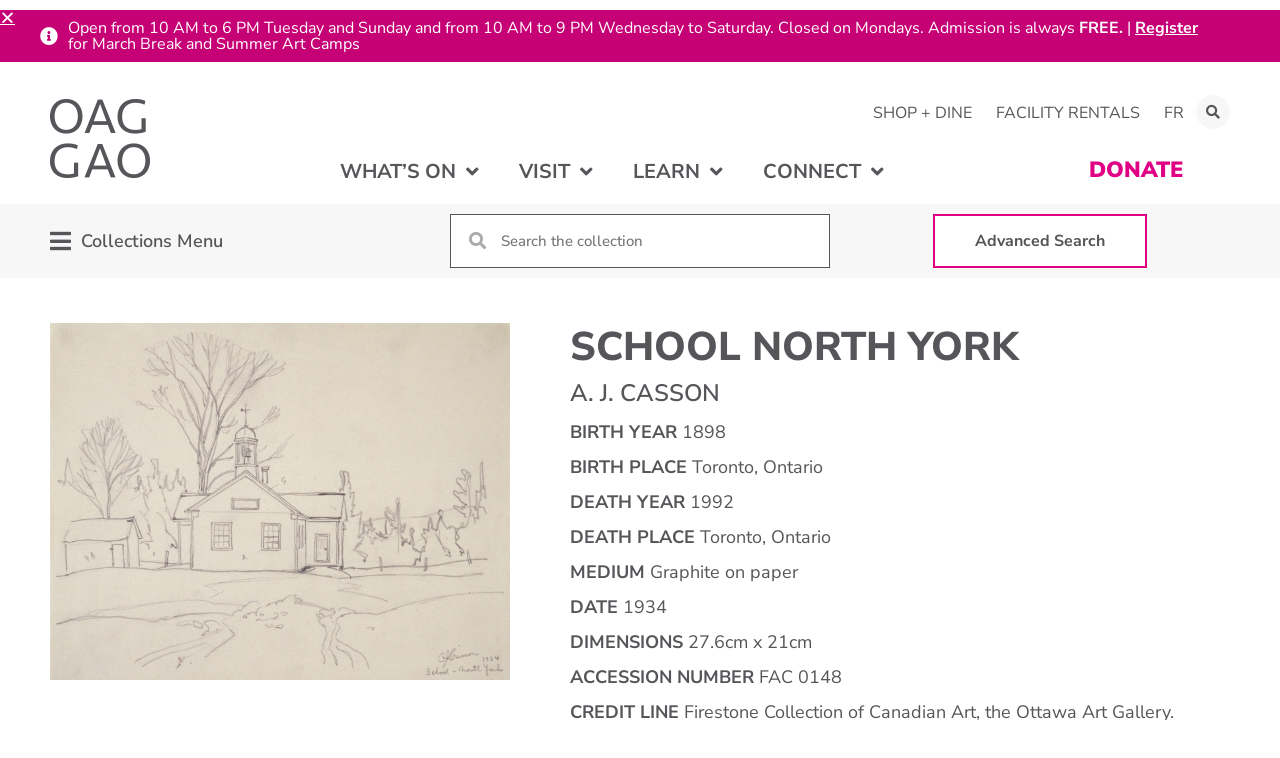

--- FILE ---
content_type: text/html; charset=UTF-8
request_url: https://oaggao.ca/learn/collections/firestone/fac-0148/
body_size: 29896
content:
<!doctype html>
<html dir="ltr" lang="en-US" prefix="og: https://ogp.me/ns#">
<head>
	<meta charset="UTF-8">
		<meta name="viewport" content="width=device-width, initial-scale=1">
	<link rel="profile" href="https://gmpg.org/xfn/11">
	<title>School North York | Ottawa Art Gallery</title>
	<style>img:is([sizes="auto" i], [sizes^="auto," i]) { contain-intrinsic-size: 3000px 1500px }</style>
	<link rel="alternate" hreflang="en" href="https://oaggao.ca/learn/collections/firestone/fac-0148/" />
<link rel="alternate" hreflang="fr" href="https://oaggao.ca/fr/apprendre/collections/firestone/fac-0148/" />
<link rel="alternate" hreflang="x-default" href="https://oaggao.ca/learn/collections/firestone/fac-0148/" />

		<!-- All in One SEO 4.8.9 - aioseo.com -->
	<meta name="robots" content="max-image-preview:large" />
	<link rel="canonical" href="https://oaggao.ca/learn/collections/firestone/fac-0148/" />
	<meta name="generator" content="All in One SEO (AIOSEO) 4.8.9" />
		<meta property="og:locale" content="en_US" />
		<meta property="og:site_name" content="Ottawa Art Gallery |" />
		<meta property="og:type" content="article" />
		<meta property="og:title" content="School North York | Ottawa Art Gallery" />
		<meta property="og:url" content="https://oaggao.ca/learn/collections/firestone/fac-0148/" />
		<meta property="article:published_time" content="2021-10-27T20:56:45+00:00" />
		<meta property="article:modified_time" content="2024-01-03T23:25:35+00:00" />
		<meta name="twitter:card" content="summary" />
		<meta name="twitter:title" content="School North York | Ottawa Art Gallery" />
		<script type="application/ld+json" class="aioseo-schema">
			{"@context":"https:\/\/schema.org","@graph":[{"@type":"BreadcrumbList","@id":"https:\/\/oaggao.ca\/learn\/collections\/firestone\/fac-0148\/#breadcrumblist","itemListElement":[{"@type":"ListItem","@id":"https:\/\/oaggao.ca#listItem","position":1,"name":"Home","item":"https:\/\/oaggao.ca","nextItem":{"@type":"ListItem","@id":"https:\/\/oaggao.ca\/learn\/collections\/%collection%\/#listItem","name":"Collection Items"}},{"@type":"ListItem","@id":"https:\/\/oaggao.ca\/learn\/collections\/%collection%\/#listItem","position":2,"name":"Collection Items","item":"https:\/\/oaggao.ca\/learn\/collections\/%collection%\/","nextItem":{"@type":"ListItem","@id":"https:\/\/oaggao.ca\/learn\/collections\/firestone\/#listItem","name":"Firestone Collection of Canadian Art"},"previousItem":{"@type":"ListItem","@id":"https:\/\/oaggao.ca#listItem","name":"Home"}},{"@type":"ListItem","@id":"https:\/\/oaggao.ca\/learn\/collections\/firestone\/#listItem","position":3,"name":"Firestone Collection of Canadian Art","item":"https:\/\/oaggao.ca\/learn\/collections\/firestone\/","nextItem":{"@type":"ListItem","@id":"https:\/\/oaggao.ca\/learn\/collections\/firestone\/fac-0148\/#listItem","name":"School North York"},"previousItem":{"@type":"ListItem","@id":"https:\/\/oaggao.ca\/learn\/collections\/%collection%\/#listItem","name":"Collection Items"}},{"@type":"ListItem","@id":"https:\/\/oaggao.ca\/learn\/collections\/firestone\/fac-0148\/#listItem","position":4,"name":"School North York","previousItem":{"@type":"ListItem","@id":"https:\/\/oaggao.ca\/learn\/collections\/firestone\/#listItem","name":"Firestone Collection of Canadian Art"}}]},{"@type":"Organization","@id":"https:\/\/oaggao.ca\/#organization","name":"Ottawa Art Gallery","url":"https:\/\/oaggao.ca\/"},{"@type":"WebPage","@id":"https:\/\/oaggao.ca\/learn\/collections\/firestone\/fac-0148\/#webpage","url":"https:\/\/oaggao.ca\/learn\/collections\/firestone\/fac-0148\/","name":"School North York | Ottawa Art Gallery","inLanguage":"en-US","isPartOf":{"@id":"https:\/\/oaggao.ca\/#website"},"breadcrumb":{"@id":"https:\/\/oaggao.ca\/learn\/collections\/firestone\/fac-0148\/#breadcrumblist"},"image":{"@type":"ImageObject","url":"https:\/\/oaggao.ca\/wp-content\/uploads\/2021\/10\/FAC-0148.jpg","@id":"https:\/\/oaggao.ca\/learn\/collections\/firestone\/fac-0148\/#mainImage","width":1391,"height":1080},"primaryImageOfPage":{"@id":"https:\/\/oaggao.ca\/learn\/collections\/firestone\/fac-0148\/#mainImage"},"datePublished":"2021-10-27T16:56:45-04:00","dateModified":"2024-01-03T18:25:35-05:00"},{"@type":"WebSite","@id":"https:\/\/oaggao.ca\/#website","url":"https:\/\/oaggao.ca\/","name":"Ottawa Art Gallery","inLanguage":"en-US","publisher":{"@id":"https:\/\/oaggao.ca\/#organization"}}]}
		</script>
		<!-- All in One SEO -->


<!-- Google Tag Manager for WordPress by gtm4wp.com -->
<script data-cfasync="false" data-pagespeed-no-defer>
	var gtm4wp_datalayer_name = "dataLayer";
	var dataLayer = dataLayer || [];
</script>
<!-- End Google Tag Manager for WordPress by gtm4wp.com --><link href='https://fonts.gstatic.com' crossorigin rel='preconnect' />
<link rel="alternate" type="application/rss+xml" title="Ottawa Art Gallery &raquo; Feed" href="https://oaggao.ca/feed/" />
<link rel="alternate" type="application/rss+xml" title="Ottawa Art Gallery &raquo; Comments Feed" href="https://oaggao.ca/comments/feed/" />
<link rel="alternate" type="text/calendar" title="Ottawa Art Gallery &raquo; iCal Feed" href="https://oaggao.ca/events/?ical=1" />
<link rel='stylesheet' id='hello-elementor-theme-style-css' href='https://oaggao.ca/wp-content/themes/hello-elementor/theme.min.css?ver=3.3.0' media='all' />
<link rel='stylesheet' id='jet-menu-hello-css' href='https://oaggao.ca/wp-content/plugins/jet-menu/integration/themes/hello-elementor/assets/css/style.css?ver=2.4.16' media='all' />
<link rel='stylesheet' id='tribe-events-pro-mini-calendar-block-styles-css' href='https://oaggao.ca/wp-content/plugins/events-calendar-pro/build/css/tribe-events-pro-mini-calendar-block.css?ver=7.7.9' media='all' />
<link rel='stylesheet' id='sbi_styles-css' href='https://oaggao.ca/wp-content/plugins/instagram-feed-pro/css/sbi-styles.min.css?ver=6.4.1' media='all' />
<link rel='stylesheet' id='ctf_styles-css' href='https://oaggao.ca/wp-content/plugins/custom-twitter-feeds-pro/css/ctf-styles.min.css?ver=2.4.3' media='all' />
<link rel='stylesheet' id='sby_styles-css' href='https://oaggao.ca/wp-content/plugins/youtube-feed-pro/css/sb-youtube.min.css?ver=2.3.1' media='all' />
<style id='wp-emoji-styles-inline-css'>

	img.wp-smiley, img.emoji {
		display: inline !important;
		border: none !important;
		box-shadow: none !important;
		height: 1em !important;
		width: 1em !important;
		margin: 0 0.07em !important;
		vertical-align: -0.1em !important;
		background: none !important;
		padding: 0 !important;
	}
</style>
<link rel='stylesheet' id='wp-block-library-css' href='https://oaggao.ca/wp-includes/css/dist/block-library/style.min.css?ver=6.8.3' media='all' />
<link rel='stylesheet' id='jet-engine-frontend-css' href='https://oaggao.ca/wp-content/plugins/jet-engine/assets/css/frontend.css?ver=3.7.8' media='all' />
<style id='filebird-block-filebird-gallery-style-inline-css'>
ul.filebird-block-filebird-gallery{margin:auto!important;padding:0!important;width:100%}ul.filebird-block-filebird-gallery.layout-grid{display:grid;grid-gap:20px;align-items:stretch;grid-template-columns:repeat(var(--columns),1fr);justify-items:stretch}ul.filebird-block-filebird-gallery.layout-grid li img{border:1px solid #ccc;box-shadow:2px 2px 6px 0 rgba(0,0,0,.3);height:100%;max-width:100%;-o-object-fit:cover;object-fit:cover;width:100%}ul.filebird-block-filebird-gallery.layout-masonry{-moz-column-count:var(--columns);-moz-column-gap:var(--space);column-gap:var(--space);-moz-column-width:var(--min-width);columns:var(--min-width) var(--columns);display:block;overflow:auto}ul.filebird-block-filebird-gallery.layout-masonry li{margin-bottom:var(--space)}ul.filebird-block-filebird-gallery li{list-style:none}ul.filebird-block-filebird-gallery li figure{height:100%;margin:0;padding:0;position:relative;width:100%}ul.filebird-block-filebird-gallery li figure figcaption{background:linear-gradient(0deg,rgba(0,0,0,.7),rgba(0,0,0,.3) 70%,transparent);bottom:0;box-sizing:border-box;color:#fff;font-size:.8em;margin:0;max-height:100%;overflow:auto;padding:3em .77em .7em;position:absolute;text-align:center;width:100%;z-index:2}ul.filebird-block-filebird-gallery li figure figcaption a{color:inherit}

</style>
<style id='global-styles-inline-css'>
:root{--wp--preset--aspect-ratio--square: 1;--wp--preset--aspect-ratio--4-3: 4/3;--wp--preset--aspect-ratio--3-4: 3/4;--wp--preset--aspect-ratio--3-2: 3/2;--wp--preset--aspect-ratio--2-3: 2/3;--wp--preset--aspect-ratio--16-9: 16/9;--wp--preset--aspect-ratio--9-16: 9/16;--wp--preset--color--black: #000000;--wp--preset--color--cyan-bluish-gray: #abb8c3;--wp--preset--color--white: #ffffff;--wp--preset--color--pale-pink: #f78da7;--wp--preset--color--vivid-red: #cf2e2e;--wp--preset--color--luminous-vivid-orange: #ff6900;--wp--preset--color--luminous-vivid-amber: #fcb900;--wp--preset--color--light-green-cyan: #7bdcb5;--wp--preset--color--vivid-green-cyan: #00d084;--wp--preset--color--pale-cyan-blue: #8ed1fc;--wp--preset--color--vivid-cyan-blue: #0693e3;--wp--preset--color--vivid-purple: #9b51e0;--wp--preset--gradient--vivid-cyan-blue-to-vivid-purple: linear-gradient(135deg,rgba(6,147,227,1) 0%,rgb(155,81,224) 100%);--wp--preset--gradient--light-green-cyan-to-vivid-green-cyan: linear-gradient(135deg,rgb(122,220,180) 0%,rgb(0,208,130) 100%);--wp--preset--gradient--luminous-vivid-amber-to-luminous-vivid-orange: linear-gradient(135deg,rgba(252,185,0,1) 0%,rgba(255,105,0,1) 100%);--wp--preset--gradient--luminous-vivid-orange-to-vivid-red: linear-gradient(135deg,rgba(255,105,0,1) 0%,rgb(207,46,46) 100%);--wp--preset--gradient--very-light-gray-to-cyan-bluish-gray: linear-gradient(135deg,rgb(238,238,238) 0%,rgb(169,184,195) 100%);--wp--preset--gradient--cool-to-warm-spectrum: linear-gradient(135deg,rgb(74,234,220) 0%,rgb(151,120,209) 20%,rgb(207,42,186) 40%,rgb(238,44,130) 60%,rgb(251,105,98) 80%,rgb(254,248,76) 100%);--wp--preset--gradient--blush-light-purple: linear-gradient(135deg,rgb(255,206,236) 0%,rgb(152,150,240) 100%);--wp--preset--gradient--blush-bordeaux: linear-gradient(135deg,rgb(254,205,165) 0%,rgb(254,45,45) 50%,rgb(107,0,62) 100%);--wp--preset--gradient--luminous-dusk: linear-gradient(135deg,rgb(255,203,112) 0%,rgb(199,81,192) 50%,rgb(65,88,208) 100%);--wp--preset--gradient--pale-ocean: linear-gradient(135deg,rgb(255,245,203) 0%,rgb(182,227,212) 50%,rgb(51,167,181) 100%);--wp--preset--gradient--electric-grass: linear-gradient(135deg,rgb(202,248,128) 0%,rgb(113,206,126) 100%);--wp--preset--gradient--midnight: linear-gradient(135deg,rgb(2,3,129) 0%,rgb(40,116,252) 100%);--wp--preset--font-size--small: 13px;--wp--preset--font-size--medium: 20px;--wp--preset--font-size--large: 36px;--wp--preset--font-size--x-large: 42px;--wp--preset--spacing--20: 0.44rem;--wp--preset--spacing--30: 0.67rem;--wp--preset--spacing--40: 1rem;--wp--preset--spacing--50: 1.5rem;--wp--preset--spacing--60: 2.25rem;--wp--preset--spacing--70: 3.38rem;--wp--preset--spacing--80: 5.06rem;--wp--preset--shadow--natural: 6px 6px 9px rgba(0, 0, 0, 0.2);--wp--preset--shadow--deep: 12px 12px 50px rgba(0, 0, 0, 0.4);--wp--preset--shadow--sharp: 6px 6px 0px rgba(0, 0, 0, 0.2);--wp--preset--shadow--outlined: 6px 6px 0px -3px rgba(255, 255, 255, 1), 6px 6px rgba(0, 0, 0, 1);--wp--preset--shadow--crisp: 6px 6px 0px rgba(0, 0, 0, 1);}:root { --wp--style--global--content-size: 800px;--wp--style--global--wide-size: 1200px; }:where(body) { margin: 0; }.wp-site-blocks > .alignleft { float: left; margin-right: 2em; }.wp-site-blocks > .alignright { float: right; margin-left: 2em; }.wp-site-blocks > .aligncenter { justify-content: center; margin-left: auto; margin-right: auto; }:where(.wp-site-blocks) > * { margin-block-start: 24px; margin-block-end: 0; }:where(.wp-site-blocks) > :first-child { margin-block-start: 0; }:where(.wp-site-blocks) > :last-child { margin-block-end: 0; }:root { --wp--style--block-gap: 24px; }:root :where(.is-layout-flow) > :first-child{margin-block-start: 0;}:root :where(.is-layout-flow) > :last-child{margin-block-end: 0;}:root :where(.is-layout-flow) > *{margin-block-start: 24px;margin-block-end: 0;}:root :where(.is-layout-constrained) > :first-child{margin-block-start: 0;}:root :where(.is-layout-constrained) > :last-child{margin-block-end: 0;}:root :where(.is-layout-constrained) > *{margin-block-start: 24px;margin-block-end: 0;}:root :where(.is-layout-flex){gap: 24px;}:root :where(.is-layout-grid){gap: 24px;}.is-layout-flow > .alignleft{float: left;margin-inline-start: 0;margin-inline-end: 2em;}.is-layout-flow > .alignright{float: right;margin-inline-start: 2em;margin-inline-end: 0;}.is-layout-flow > .aligncenter{margin-left: auto !important;margin-right: auto !important;}.is-layout-constrained > .alignleft{float: left;margin-inline-start: 0;margin-inline-end: 2em;}.is-layout-constrained > .alignright{float: right;margin-inline-start: 2em;margin-inline-end: 0;}.is-layout-constrained > .aligncenter{margin-left: auto !important;margin-right: auto !important;}.is-layout-constrained > :where(:not(.alignleft):not(.alignright):not(.alignfull)){max-width: var(--wp--style--global--content-size);margin-left: auto !important;margin-right: auto !important;}.is-layout-constrained > .alignwide{max-width: var(--wp--style--global--wide-size);}body .is-layout-flex{display: flex;}.is-layout-flex{flex-wrap: wrap;align-items: center;}.is-layout-flex > :is(*, div){margin: 0;}body .is-layout-grid{display: grid;}.is-layout-grid > :is(*, div){margin: 0;}body{padding-top: 0px;padding-right: 0px;padding-bottom: 0px;padding-left: 0px;}a:where(:not(.wp-element-button)){text-decoration: underline;}:root :where(.wp-element-button, .wp-block-button__link){background-color: #32373c;border-width: 0;color: #fff;font-family: inherit;font-size: inherit;line-height: inherit;padding: calc(0.667em + 2px) calc(1.333em + 2px);text-decoration: none;}.has-black-color{color: var(--wp--preset--color--black) !important;}.has-cyan-bluish-gray-color{color: var(--wp--preset--color--cyan-bluish-gray) !important;}.has-white-color{color: var(--wp--preset--color--white) !important;}.has-pale-pink-color{color: var(--wp--preset--color--pale-pink) !important;}.has-vivid-red-color{color: var(--wp--preset--color--vivid-red) !important;}.has-luminous-vivid-orange-color{color: var(--wp--preset--color--luminous-vivid-orange) !important;}.has-luminous-vivid-amber-color{color: var(--wp--preset--color--luminous-vivid-amber) !important;}.has-light-green-cyan-color{color: var(--wp--preset--color--light-green-cyan) !important;}.has-vivid-green-cyan-color{color: var(--wp--preset--color--vivid-green-cyan) !important;}.has-pale-cyan-blue-color{color: var(--wp--preset--color--pale-cyan-blue) !important;}.has-vivid-cyan-blue-color{color: var(--wp--preset--color--vivid-cyan-blue) !important;}.has-vivid-purple-color{color: var(--wp--preset--color--vivid-purple) !important;}.has-black-background-color{background-color: var(--wp--preset--color--black) !important;}.has-cyan-bluish-gray-background-color{background-color: var(--wp--preset--color--cyan-bluish-gray) !important;}.has-white-background-color{background-color: var(--wp--preset--color--white) !important;}.has-pale-pink-background-color{background-color: var(--wp--preset--color--pale-pink) !important;}.has-vivid-red-background-color{background-color: var(--wp--preset--color--vivid-red) !important;}.has-luminous-vivid-orange-background-color{background-color: var(--wp--preset--color--luminous-vivid-orange) !important;}.has-luminous-vivid-amber-background-color{background-color: var(--wp--preset--color--luminous-vivid-amber) !important;}.has-light-green-cyan-background-color{background-color: var(--wp--preset--color--light-green-cyan) !important;}.has-vivid-green-cyan-background-color{background-color: var(--wp--preset--color--vivid-green-cyan) !important;}.has-pale-cyan-blue-background-color{background-color: var(--wp--preset--color--pale-cyan-blue) !important;}.has-vivid-cyan-blue-background-color{background-color: var(--wp--preset--color--vivid-cyan-blue) !important;}.has-vivid-purple-background-color{background-color: var(--wp--preset--color--vivid-purple) !important;}.has-black-border-color{border-color: var(--wp--preset--color--black) !important;}.has-cyan-bluish-gray-border-color{border-color: var(--wp--preset--color--cyan-bluish-gray) !important;}.has-white-border-color{border-color: var(--wp--preset--color--white) !important;}.has-pale-pink-border-color{border-color: var(--wp--preset--color--pale-pink) !important;}.has-vivid-red-border-color{border-color: var(--wp--preset--color--vivid-red) !important;}.has-luminous-vivid-orange-border-color{border-color: var(--wp--preset--color--luminous-vivid-orange) !important;}.has-luminous-vivid-amber-border-color{border-color: var(--wp--preset--color--luminous-vivid-amber) !important;}.has-light-green-cyan-border-color{border-color: var(--wp--preset--color--light-green-cyan) !important;}.has-vivid-green-cyan-border-color{border-color: var(--wp--preset--color--vivid-green-cyan) !important;}.has-pale-cyan-blue-border-color{border-color: var(--wp--preset--color--pale-cyan-blue) !important;}.has-vivid-cyan-blue-border-color{border-color: var(--wp--preset--color--vivid-cyan-blue) !important;}.has-vivid-purple-border-color{border-color: var(--wp--preset--color--vivid-purple) !important;}.has-vivid-cyan-blue-to-vivid-purple-gradient-background{background: var(--wp--preset--gradient--vivid-cyan-blue-to-vivid-purple) !important;}.has-light-green-cyan-to-vivid-green-cyan-gradient-background{background: var(--wp--preset--gradient--light-green-cyan-to-vivid-green-cyan) !important;}.has-luminous-vivid-amber-to-luminous-vivid-orange-gradient-background{background: var(--wp--preset--gradient--luminous-vivid-amber-to-luminous-vivid-orange) !important;}.has-luminous-vivid-orange-to-vivid-red-gradient-background{background: var(--wp--preset--gradient--luminous-vivid-orange-to-vivid-red) !important;}.has-very-light-gray-to-cyan-bluish-gray-gradient-background{background: var(--wp--preset--gradient--very-light-gray-to-cyan-bluish-gray) !important;}.has-cool-to-warm-spectrum-gradient-background{background: var(--wp--preset--gradient--cool-to-warm-spectrum) !important;}.has-blush-light-purple-gradient-background{background: var(--wp--preset--gradient--blush-light-purple) !important;}.has-blush-bordeaux-gradient-background{background: var(--wp--preset--gradient--blush-bordeaux) !important;}.has-luminous-dusk-gradient-background{background: var(--wp--preset--gradient--luminous-dusk) !important;}.has-pale-ocean-gradient-background{background: var(--wp--preset--gradient--pale-ocean) !important;}.has-electric-grass-gradient-background{background: var(--wp--preset--gradient--electric-grass) !important;}.has-midnight-gradient-background{background: var(--wp--preset--gradient--midnight) !important;}.has-small-font-size{font-size: var(--wp--preset--font-size--small) !important;}.has-medium-font-size{font-size: var(--wp--preset--font-size--medium) !important;}.has-large-font-size{font-size: var(--wp--preset--font-size--large) !important;}.has-x-large-font-size{font-size: var(--wp--preset--font-size--x-large) !important;}
:root :where(.wp-block-pullquote){font-size: 1.5em;line-height: 1.6;}
</style>
<link rel='stylesheet' id='oag-main-stylesheet-css' href='https://oaggao.ca/wp-content/mu-plugins/OAG_Config/assets/styles/main.css?ver=1.0' media='all' />
<link rel='stylesheet' id='qtip2css-css' href='https://oaggao.ca/wp-content/plugins/wordpress-tooltips/js/qtip2/jquery.qtip.min.css?ver=6.8.3' media='all' />
<link rel='stylesheet' id='directorycss-css' href='https://oaggao.ca/wp-content/plugins/wordpress-tooltips/js/jdirectory/directory.min.css?ver=6.8.3' media='all' />
<link rel='stylesheet' id='tribe-events-v2-single-skeleton-css' href='https://oaggao.ca/wp-content/plugins/the-events-calendar/build/css/tribe-events-single-skeleton.css?ver=6.15.10' media='all' />
<link rel='stylesheet' id='tribe-events-v2-single-skeleton-full-css' href='https://oaggao.ca/wp-content/plugins/the-events-calendar/build/css/tribe-events-single-full.css?ver=6.15.10' media='all' />
<link rel='stylesheet' id='tec-events-elementor-widgets-base-styles-css' href='https://oaggao.ca/wp-content/plugins/the-events-calendar/build/css/integrations/plugins/elementor/widgets/widget-base.css?ver=6.15.10' media='all' />
<link rel='stylesheet' id='wpml-legacy-horizontal-list-0-css' href='https://oaggao.ca/wp-content/plugins/sitepress-multilingual-cms/templates/language-switchers/legacy-list-horizontal/style.min.css?ver=1' media='all' />
<link rel='stylesheet' id='wpml-menu-item-0-css' href='https://oaggao.ca/wp-content/plugins/sitepress-multilingual-cms/templates/language-switchers/menu-item/style.min.css?ver=1' media='all' />
<link rel='stylesheet' id='hello-elementor-child-style-css' href='https://oaggao.ca/wp-content/themes/hello-theme-child-master/style.css?ver=1.0.0' media='all' />
<link rel='stylesheet' id='hello-elementor-css' href='https://oaggao.ca/wp-content/themes/hello-elementor/style.min.css?ver=3.3.0' media='all' />
<link rel='stylesheet' id='hello-elementor-header-footer-css' href='https://oaggao.ca/wp-content/themes/hello-elementor/header-footer.min.css?ver=3.3.0' media='all' />
<link rel='stylesheet' id='font-awesome-all-css' href='https://oaggao.ca/wp-content/plugins/jet-menu/assets/public/lib/font-awesome/css/all.min.css?ver=5.12.0' media='all' />
<link rel='stylesheet' id='font-awesome-v4-shims-css' href='https://oaggao.ca/wp-content/plugins/jet-menu/assets/public/lib/font-awesome/css/v4-shims.min.css?ver=5.12.0' media='all' />
<link rel='stylesheet' id='jet-menu-public-styles-css' href='https://oaggao.ca/wp-content/plugins/jet-menu/assets/public/css/public.css?ver=2.4.16' media='all' />
<link rel='stylesheet' id='jet-popup-frontend-css' href='https://oaggao.ca/wp-content/plugins/jet-popup/assets/css/jet-popup-frontend.css?ver=2.0.19' media='all' />
<link rel='stylesheet' id='elementor-frontend-css' href='https://oaggao.ca/wp-content/plugins/elementor/assets/css/frontend.min.css?ver=3.32.5' media='all' />
<link rel='stylesheet' id='widget-nav-menu-css' href='https://oaggao.ca/wp-content/plugins/elementor-pro/assets/css/widget-nav-menu.min.css?ver=3.32.3' media='all' />
<link rel='stylesheet' id='widget-search-form-css' href='https://oaggao.ca/wp-content/plugins/elementor-pro/assets/css/widget-search-form.min.css?ver=3.32.3' media='all' />
<link rel='stylesheet' id='elementor-icons-shared-0-css' href='https://oaggao.ca/wp-content/plugins/elementor/assets/lib/font-awesome/css/fontawesome.min.css?ver=5.15.3' media='all' />
<link rel='stylesheet' id='elementor-icons-fa-solid-css' href='https://oaggao.ca/wp-content/plugins/elementor/assets/lib/font-awesome/css/solid.min.css?ver=5.15.3' media='all' />
<link rel='stylesheet' id='widget-image-css' href='https://oaggao.ca/wp-content/plugins/elementor/assets/css/widget-image.min.css?ver=3.32.5' media='all' />
<link rel='stylesheet' id='widget-social-icons-css' href='https://oaggao.ca/wp-content/plugins/elementor/assets/css/widget-social-icons.min.css?ver=3.32.5' media='all' />
<link rel='stylesheet' id='e-apple-webkit-css' href='https://oaggao.ca/wp-content/plugins/elementor/assets/css/conditionals/apple-webkit.min.css?ver=3.32.5' media='all' />
<link rel='stylesheet' id='widget-spacer-css' href='https://oaggao.ca/wp-content/plugins/elementor/assets/css/widget-spacer.min.css?ver=3.32.5' media='all' />
<link rel='stylesheet' id='e-animation-push-css' href='https://oaggao.ca/wp-content/plugins/elementor/assets/lib/animations/styles/e-animation-push.min.css?ver=3.32.5' media='all' />
<link rel='stylesheet' id='swiper-css' href='https://oaggao.ca/wp-content/plugins/elementor/assets/lib/swiper/v8/css/swiper.min.css?ver=8.4.5' media='all' />
<link rel='stylesheet' id='e-swiper-css' href='https://oaggao.ca/wp-content/plugins/elementor/assets/css/conditionals/e-swiper.min.css?ver=3.32.5' media='all' />
<link rel='stylesheet' id='widget-image-gallery-css' href='https://oaggao.ca/wp-content/plugins/elementor/assets/css/widget-image-gallery.min.css?ver=3.32.5' media='all' />
<link rel='stylesheet' id='widget-heading-css' href='https://oaggao.ca/wp-content/plugins/elementor/assets/css/widget-heading.min.css?ver=3.32.5' media='all' />
<link rel='stylesheet' id='e-animation-slideInDown-css' href='https://oaggao.ca/wp-content/plugins/elementor/assets/lib/animations/styles/slideInDown.min.css?ver=3.32.5' media='all' />
<link rel='stylesheet' id='e-popup-css' href='https://oaggao.ca/wp-content/plugins/elementor-pro/assets/css/conditionals/popup.min.css?ver=3.32.3' media='all' />
<link rel='stylesheet' id='e-animation-slideInUp-css' href='https://oaggao.ca/wp-content/plugins/elementor/assets/lib/animations/styles/slideInUp.min.css?ver=3.32.5' media='all' />
<link rel='stylesheet' id='elementor-icons-css' href='https://oaggao.ca/wp-content/plugins/elementor/assets/lib/eicons/css/elementor-icons.min.css?ver=5.44.0' media='all' />
<link rel='stylesheet' id='elementor-post-32-css' href='https://oaggao.ca/wp-content/uploads/elementor/css/post-32.css?ver=1767967640' media='all' />
<link rel='stylesheet' id='sbistyles-css' href='https://oaggao.ca/wp-content/plugins/instagram-feed-pro/css/sbi-styles.min.css?ver=6.4.1' media='all' />
<link rel='stylesheet' id='sby-styles-css' href='https://oaggao.ca/wp-content/plugins/youtube-feed-pro/css/sb-youtube.min.css?ver=2.3.1' media='all' />
<link rel='stylesheet' id='jet-blog-css' href='https://oaggao.ca/wp-content/plugins/jet-blog/assets/css/jet-blog.css?ver=2.4.7' media='all' />
<link rel='stylesheet' id='font-awesome-5-all-css' href='https://oaggao.ca/wp-content/plugins/elementor/assets/lib/font-awesome/css/all.min.css?ver=3.32.5' media='all' />
<link rel='stylesheet' id='font-awesome-4-shim-css' href='https://oaggao.ca/wp-content/plugins/elementor/assets/lib/font-awesome/css/v4-shims.min.css?ver=3.32.5' media='all' />
<link rel='stylesheet' id='elementor-post-81-css' href='https://oaggao.ca/wp-content/uploads/elementor/css/post-81.css?ver=1767967640' media='all' />
<link rel='stylesheet' id='elementor-post-89-css' href='https://oaggao.ca/wp-content/uploads/elementor/css/post-89.css?ver=1767967640' media='all' />
<link rel='stylesheet' id='elementor-post-537-css' href='https://oaggao.ca/wp-content/uploads/elementor/css/post-537.css?ver=1767967664' media='all' />
<link rel='stylesheet' id='elementor-post-450-css' href='https://oaggao.ca/wp-content/uploads/elementor/css/post-450.css?ver=1767967640' media='all' />
<link rel='stylesheet' id='elementor-post-451-css' href='https://oaggao.ca/wp-content/uploads/elementor/css/post-451.css?ver=1767967640' media='all' />
<link rel='stylesheet' id='elementor-post-47170-css' href='https://oaggao.ca/wp-content/uploads/elementor/css/post-47170.css?ver=1767967640' media='all' />
<link rel='stylesheet' id='tec-variables-skeleton-css' href='https://oaggao.ca/wp-content/plugins/the-events-calendar/common/build/css/variables-skeleton.css?ver=6.9.9' media='all' />
<link rel='stylesheet' id='tec-variables-full-css' href='https://oaggao.ca/wp-content/plugins/the-events-calendar/common/build/css/variables-full.css?ver=6.9.9' media='all' />
<link rel='stylesheet' id='tribe-events-v2-virtual-single-block-css' href='https://oaggao.ca/wp-content/plugins/events-calendar-pro/build/css/events-virtual-single-block.css?ver=7.7.9' media='all' />
<link rel='stylesheet' id='elementor-gf-local-nunitosans-css' href='https://oaggao.ca/wp-content/uploads/elementor/google-fonts/css/nunitosans.css?ver=1750863090' media='all' />
<link rel='stylesheet' id='elementor-icons-fa-brands-css' href='https://oaggao.ca/wp-content/plugins/elementor/assets/lib/font-awesome/css/brands.min.css?ver=5.15.3' media='all' />
<link rel='stylesheet' id='elementor-icons-fa-regular-css' href='https://oaggao.ca/wp-content/plugins/elementor/assets/lib/font-awesome/css/regular.min.css?ver=5.15.3' media='all' />
<script id="wpml-cookie-js-extra">
var wpml_cookies = {"wp-wpml_current_language":{"value":"en","expires":1,"path":"\/"}};
var wpml_cookies = {"wp-wpml_current_language":{"value":"en","expires":1,"path":"\/"}};
</script>
<script src="https://oaggao.ca/wp-content/plugins/sitepress-multilingual-cms/res/js/cookies/language-cookie.js?ver=484900" id="wpml-cookie-js" defer data-wp-strategy="defer"></script>
<script src="https://oaggao.ca/wp-includes/js/jquery/jquery.min.js?ver=3.7.1" id="jquery-core-js"></script>
<script src="https://oaggao.ca/wp-includes/js/jquery/jquery-migrate.min.js?ver=3.4.1" id="jquery-migrate-js"></script>
<script src="https://oaggao.ca/wp-content/plugins/wordpress-tooltips/js/qtip2/jquery.qtip.min.js?ver=6.8.3" id="qtip2js-js"></script>
<script src="https://oaggao.ca/wp-content/plugins/wordpress-tooltips/js/jdirectory/jquery.directory.min.js?ver=6.8.3" id="directoryjs-js"></script>
<script src="https://oaggao.ca/wp-content/plugins/elementor/assets/lib/font-awesome/js/v4-shims.min.js?ver=3.32.5" id="font-awesome-4-shim-js"></script>
<link rel="https://api.w.org/" href="https://oaggao.ca/wp-json/" /><link rel="alternate" title="JSON" type="application/json" href="https://oaggao.ca/wp-json/wp/v2/oag_collection_item/8614" /><link rel="EditURI" type="application/rsd+xml" title="RSD" href="https://oaggao.ca/xmlrpc.php?rsd" />
<link rel='shortlink' href='https://oaggao.ca/?p=8614' />
<link rel="alternate" title="oEmbed (JSON)" type="application/json+oembed" href="https://oaggao.ca/wp-json/oembed/1.0/embed?url=https%3A%2F%2Foaggao.ca%2Flearn%2Fcollections%2Ffirestone%2Ffac-0148%2F" />
<link rel="alternate" title="oEmbed (XML)" type="text/xml+oembed" href="https://oaggao.ca/wp-json/oembed/1.0/embed?url=https%3A%2F%2Foaggao.ca%2Flearn%2Fcollections%2Ffirestone%2Ffac-0148%2F&#038;format=xml" />
            <style>
                .jquery-migrate-dashboard-notice{ display: none !important; }
                #wpadminbar #wp-admin-bar-enable-jquery-migrate-helper{ display: none !important; }
            </style>
            <meta name="generator" content="WPML ver:4.8.4 stt:1,4;" />
 	<script type="text/javascript">	
	if(typeof jQuery=='undefined')
	{
		document.write('<'+'script src="https://oaggao.ca/wp-content/plugins//wordpress-tooltips/js/qtip/jquery.js" type="text/javascript"></'+'script>');
	}
	</script>
	<script type="text/javascript">

	function toolTips(whichID,theTipContent)
	{
    		theTipContent = theTipContent.replace('[[[[[','');
    		theTipContent = theTipContent.replace(']]]]]','');
    		theTipContent = theTipContent.replace('@@@@','');
    		theTipContent = theTipContent.replace('####','');
    		theTipContent = theTipContent.replace('%%%%','');
    		theTipContent = theTipContent.replace('//##','');
    		theTipContent = theTipContent.replace('##]]','');
    		    		    		    		
			jQuery(whichID).qtip
			(
				{
					content:
					{
						text:theTipContent,
												
					},
   					style:
   					{
   					   						classes:' qtip-dark wordpress-tooltip-free qtip-rounded qtip-shadow '
    				},
    				position:
    				{
    					viewport: jQuery(window),
    					my: 'bottom center',
    					at: 'top center'
    				},
					show:'mouseover',
					hide: { fixed: true, delay: 200 }
				}
			)
	}
</script>
	
		<style type="text/css">
		.qtip
		{
			z-index:252999 !important;
		}
		</style>
			<style type="text/css">
	.tooltips_table .tooltipsall
	{
		border-bottom:none !important;
	}
	.tooltips_table span {
    color: inherit !important;
	}
	.qtip-content .tooltipsall
	{
		border-bottom:none !important;
		color: inherit !important;
	}
	
		.tooltipsincontent
	{
		border-bottom:2px dotted #888;	
	}

	.tooltipsPopupCreditLink a
	{
		color:gray;
	}	
	</style>
			<style type="text/css">
			.navitems a
			{
				text-decoration: none !important;
			}
		</style>
		<meta name="tec-api-version" content="v1"><meta name="tec-api-origin" content="https://oaggao.ca"><link rel="alternate" href="https://oaggao.ca/wp-json/tribe/events/v1/" />
<!-- Google Tag Manager for WordPress by gtm4wp.com -->
<!-- GTM Container placement set to manual -->
<script data-cfasync="false" data-pagespeed-no-defer>
	var dataLayer_content = {"pagePostType":"oag_collection_item","pagePostType2":"single-oag_collection_item","pagePostAuthor":"Julie Mulligan"};
	dataLayer.push( dataLayer_content );
</script>
<script data-cfasync="false" data-pagespeed-no-defer>
(function(w,d,s,l,i){w[l]=w[l]||[];w[l].push({'gtm.start':
new Date().getTime(),event:'gtm.js'});var f=d.getElementsByTagName(s)[0],
j=d.createElement(s),dl=l!='dataLayer'?'&l='+l:'';j.async=true;j.src=
'//www.googletagmanager.com/gtm.js?id='+i+dl;f.parentNode.insertBefore(j,f);
})(window,document,'script','dataLayer','GTM-KTRFB8T');
</script>
<script data-cfasync="false" data-pagespeed-no-defer>
(function(w,d,s,l,i){w[l]=w[l]||[];w[l].push({'gtm.start':
new Date().getTime(),event:'gtm.js'});var f=d.getElementsByTagName(s)[0],
j=d.createElement(s),dl=l!='dataLayer'?'&l='+l:'';j.async=true;j.src=
'//www.googletagmanager.com/gtm.js?id='+i+dl;f.parentNode.insertBefore(j,f);
})(window,document,'script','dataLayer','GTM-ND29KJK');
</script>
<!-- End Google Tag Manager for WordPress by gtm4wp.com --><meta name="generator" content="Elementor 3.32.5; settings: css_print_method-external, google_font-enabled, font_display-swap">
			<style>
				.e-con.e-parent:nth-of-type(n+4):not(.e-lazyloaded):not(.e-no-lazyload),
				.e-con.e-parent:nth-of-type(n+4):not(.e-lazyloaded):not(.e-no-lazyload) * {
					background-image: none !important;
				}
				@media screen and (max-height: 1024px) {
					.e-con.e-parent:nth-of-type(n+3):not(.e-lazyloaded):not(.e-no-lazyload),
					.e-con.e-parent:nth-of-type(n+3):not(.e-lazyloaded):not(.e-no-lazyload) * {
						background-image: none !important;
					}
				}
				@media screen and (max-height: 640px) {
					.e-con.e-parent:nth-of-type(n+2):not(.e-lazyloaded):not(.e-no-lazyload),
					.e-con.e-parent:nth-of-type(n+2):not(.e-lazyloaded):not(.e-no-lazyload) * {
						background-image: none !important;
					}
				}
			</style>
			<link rel="icon" href="https://oaggao.ca/wp-content/uploads/2021/12/oag-favicon-150x150.png" sizes="32x32" />
<link rel="icon" href="https://oaggao.ca/wp-content/uploads/2021/12/oag-favicon.png" sizes="192x192" />
<link rel="apple-touch-icon" href="https://oaggao.ca/wp-content/uploads/2021/12/oag-favicon.png" />
<meta name="msapplication-TileImage" content="https://oaggao.ca/wp-content/uploads/2021/12/oag-favicon.png" />
		<style id="wp-custom-css">
			@media (max-width: 800px) {
.single-tribe_events .tribe-events-single-event-title 
{
    font-size: 1.1rem!important;
}
#tribe-events-pg-template, .tribe-events-pg-template {
    padding: .25rem!important;
}
.single-tribe_events .tribe-events-schedule {
    padding:.125rem!important;
}
.single-tribe_events .tribe-events-schedule h2 {
    font-size: 1rem!important;
    line-height: 1.1!important;
}
}

@media (max-width: 500px) {
.single-tribe_events .tribe-events-single-event-title 
{
    font-size: 1rem!important;
}
}

@media (min-width: 1025px) {
.elementor-nav-menu--layout-horizontal .elementor-nav-menu {
	flex-wrap: nowrap;
}

.elementor-nav-menu--layout-horizontal .elementor-nav-menu>li {
	flex-grow: 0;
  flex-shrink: 1;
}

.elementor-nav-menu--layout-horizontal .elementor-nav-menu a {
	white-space: normal;
	word-wrap:normal;
  text-align: center; 
	flex-grow: 0;
	flex-shrink: 1;
}
}		</style>
		
	<!-- Facebook Pixel Code -->
	<script>
		!function(f,b,e,v,n,t,s)
		{if(f.fbq)return;n=f.fbq=function(){n.callMethod?
		n.callMethod.apply(n,arguments):n.queue.push(arguments)};
		if(!f._fbq)f._fbq=n;n.push=n;n.loaded=!0;n.version='2.0';
		n.queue=[];t=b.createElement(e);t.async=!0;
		t.src=v;s=b.getElementsByTagName(e)[0];
		s.parentNode.insertBefore(t,s)}(window, document,'script',
		'https://connect.facebook.net/en_US/fbevents.js');
		fbq('init', '6123643657673625');
		fbq('track', 'PageView');
	</script>
	<noscript>
	<img height="1" width="1" style="display:none"
		src="https://www.facebook.com/tr?id=6123643657673625&ev=PageView&noscript=1"/>
	</noscript>
	<!-- End Facebook Pixel Code -->

</head>
<body class="wp-singular oag_collection_item-template-default single single-oag_collection_item postid-8614 wp-embed-responsive wp-theme-hello-elementor wp-child-theme-hello-theme-child-master tribe-no-js theme-default jet-desktop-menu-active elementor-default elementor-kit-32 elementor-page-537">


<!-- GTM Container placement set to manual -->
<!-- Google Tag Manager (noscript) -->
				<noscript><iframe src="https://www.googletagmanager.com/ns.html?id=GTM-KTRFB8T" height="0" width="0" style="display:none;visibility:hidden" aria-hidden="true"></iframe></noscript>
				<noscript><iframe src="https://www.googletagmanager.com/ns.html?id=GTM-ND29KJK" height="0" width="0" style="display:none;visibility:hidden" aria-hidden="true"></iframe></noscript>
<!-- End Google Tag Manager (noscript) -->

<!-- GTM Container placement set to manual -->
<!-- Google Tag Manager (noscript) -->		<header data-elementor-type="header" data-elementor-id="81" class="elementor elementor-81 elementor-location-header" data-elementor-post-type="elementor_library">
					<section class="elementor-section elementor-top-section elementor-element elementor-element-a9c72ec elementor-section-content-bottom elementor-section-boxed elementor-section-height-default elementor-section-height-default" data-id="a9c72ec" data-element_type="section" data-settings="{&quot;background_background&quot;:&quot;classic&quot;}">
						<div class="elementor-container elementor-column-gap-default">
					<div class="elementor-column elementor-col-100 elementor-top-column elementor-element elementor-element-12e49aa" data-id="12e49aa" data-element_type="column" id="mega-menu-container">
			<div class="elementor-widget-wrap elementor-element-populated">
						<section class="elementor-section elementor-inner-section elementor-element elementor-element-49f6b7e elementor-section-boxed elementor-section-height-default elementor-section-height-default" data-id="49f6b7e" data-element_type="section">
						<div class="elementor-container elementor-column-gap-default">
					<div class="elementor-column elementor-col-100 elementor-inner-column elementor-element elementor-element-fa051cd" data-id="fa051cd" data-element_type="column">
			<div class="elementor-widget-wrap elementor-element-populated">
						<div class="elementor-element elementor-element-999beaa elementor-nav-menu__align-end elementor-hidden-mobile elementor-nav-menu--dropdown-mobile elementor-widget__width-auto elementor-hidden-tablet elementor-nav-menu__text-align-aside elementor-nav-menu--toggle elementor-nav-menu--burger elementor-widget elementor-widget-nav-menu" data-id="999beaa" data-element_type="widget" data-settings="{&quot;layout&quot;:&quot;horizontal&quot;,&quot;submenu_icon&quot;:{&quot;value&quot;:&quot;&lt;i class=\&quot;fas fa-caret-down\&quot; aria-hidden=\&quot;true\&quot;&gt;&lt;\/i&gt;&quot;,&quot;library&quot;:&quot;fa-solid&quot;},&quot;toggle&quot;:&quot;burger&quot;}" data-widget_type="nav-menu.default">
				<div class="elementor-widget-container">
								<nav aria-label="Menu" class="elementor-nav-menu--main elementor-nav-menu__container elementor-nav-menu--layout-horizontal e--pointer-none">
				<ul id="menu-1-999beaa" class="elementor-nav-menu"><li class="menu-item menu-item-type-post_type menu-item-object-page menu-item-579"><a href="https://oaggao.ca/shop-dine/" class="elementor-item">Shop + Dine</a></li>
<li class="menu-item menu-item-type-post_type menu-item-object-page menu-item-581"><a href="https://oaggao.ca/facility-rentals/" class="elementor-item">Facility Rentals</a></li>
<li class="menu-item wpml-ls-slot-9 wpml-ls-item wpml-ls-item-fr wpml-ls-menu-item wpml-ls-first-item wpml-ls-last-item menu-item-type-wpml_ls_menu_item menu-item-object-wpml_ls_menu_item menu-item-wpml-ls-9-fr"><a href="https://oaggao.ca/fr/apprendre/collections/firestone/fac-0148/" title="Switch to FR" aria-label="Switch to FR" role="menuitem" class="elementor-item"><span class="wpml-ls-native" lang="fr">FR</span></a></li>
</ul>			</nav>
					<div class="elementor-menu-toggle" role="button" tabindex="0" aria-label="Menu Toggle" aria-expanded="false">
			<i aria-hidden="true" role="presentation" class="elementor-menu-toggle__icon--open eicon-menu-bar"></i><i aria-hidden="true" role="presentation" class="elementor-menu-toggle__icon--close eicon-close"></i>		</div>
					<nav class="elementor-nav-menu--dropdown elementor-nav-menu__container" aria-hidden="true">
				<ul id="menu-2-999beaa" class="elementor-nav-menu"><li class="menu-item menu-item-type-post_type menu-item-object-page menu-item-579"><a href="https://oaggao.ca/shop-dine/" class="elementor-item" tabindex="-1">Shop + Dine</a></li>
<li class="menu-item menu-item-type-post_type menu-item-object-page menu-item-581"><a href="https://oaggao.ca/facility-rentals/" class="elementor-item" tabindex="-1">Facility Rentals</a></li>
<li class="menu-item wpml-ls-slot-9 wpml-ls-item wpml-ls-item-fr wpml-ls-menu-item wpml-ls-first-item wpml-ls-last-item menu-item-type-wpml_ls_menu_item menu-item-object-wpml_ls_menu_item menu-item-wpml-ls-9-fr"><a href="https://oaggao.ca/fr/apprendre/collections/firestone/fac-0148/" title="Switch to FR" aria-label="Switch to FR" role="menuitem" class="elementor-item" tabindex="-1"><span class="wpml-ls-native" lang="fr">FR</span></a></li>
</ul>			</nav>
						</div>
				</div>
				<div class="elementor-element elementor-element-9ddd326 elementor-search-form--skin-full_screen elementor-widget__width-auto elementor-hidden-mobile elementor-hidden-tablet elementor-widget elementor-widget-search-form" data-id="9ddd326" data-element_type="widget" data-settings="{&quot;skin&quot;:&quot;full_screen&quot;}" data-widget_type="search-form.default">
				<div class="elementor-widget-container">
							<search role="search">
			<form class="elementor-search-form" action="https://oaggao.ca" method="get">
												<div class="elementor-search-form__toggle" role="button" tabindex="0" aria-label="Search">
					<i aria-hidden="true" class="fas fa-search"></i>				</div>
								<div class="elementor-search-form__container">
					<label class="elementor-screen-only" for="elementor-search-form-9ddd326">Search</label>

					
					<input id="elementor-search-form-9ddd326" placeholder="Search the OAG" class="elementor-search-form__input" type="search" name="s" value="">
					<input type='hidden' name='lang' value='en' />
					
										<div class="dialog-lightbox-close-button dialog-close-button" role="button" tabindex="0" aria-label="Close this search box.">
						<i aria-hidden="true" class="eicon-close"></i>					</div>
									</div>
			</form>
		</search>
						</div>
				</div>
					</div>
		</div>
					</div>
		</section>
				<section class="elementor-section elementor-inner-section elementor-element elementor-element-e905ee8 elementor-section-full_width elementor-section-content-bottom elementor-section-height-default elementor-section-height-default" data-id="e905ee8" data-element_type="section">
						<div class="elementor-container elementor-column-gap-default">
					<div class="elementor-column elementor-col-33 elementor-inner-column elementor-element elementor-element-0fa4572" data-id="0fa4572" data-element_type="column">
			<div class="elementor-widget-wrap elementor-element-populated">
						<div class="elementor-element elementor-element-f20217d elementor-widget elementor-widget-image" data-id="f20217d" data-element_type="widget" data-widget_type="image.default">
				<div class="elementor-widget-container">
																<a href="/">
							<img width="200" height="158" src="https://oaggao.ca/wp-content/uploads/2021/09/OAG-GAO-Logo-Grey.png" class="attachment-full size-full wp-image-322" alt="" />								</a>
															</div>
				</div>
					</div>
		</div>
				<div class="elementor-column elementor-col-33 elementor-inner-column elementor-element elementor-element-2fb8e20" data-id="2fb8e20" data-element_type="column">
			<div class="elementor-widget-wrap elementor-element-populated">
						<div class="elementor-element elementor-element-3976d1f elementor-widget__width-inherit elementor-hidden-mobile elementor-widget-tablet__width-inherit elementor-hidden-tablet elementor-widget elementor-widget-jet-mega-menu" data-id="3976d1f" data-element_type="widget" data-widget_type="jet-mega-menu.default">
				<div class="elementor-widget-container">
					<div class="menu-main-navigation-container"><div class="jet-menu-container"><div class="jet-menu-inner"><ul class="jet-menu jet-menu--animation-type-fade"><li id="jet-menu-item-563" class="jet-menu-item jet-menu-item-type-post_type jet-menu-item-object-page jet-no-roll-up jet-mega-menu-item jet-regular-item jet-menu-item-has-children jet-menu-item-563"><a href="https://oaggao.ca/whats-on/" class="top-level-link"><div class="jet-menu-item-wrapper"><div class="jet-menu-title">What’s On</div><i class="jet-dropdown-arrow fa fa-angle-down"></i></div></a><div class="jet-sub-mega-menu" data-template-id="567">		<div data-elementor-type="wp-post" data-elementor-id="567" class="elementor elementor-567" data-elementor-post-type="jet-menu">
						<section class="elementor-section elementor-top-section elementor-element elementor-element-0d23f47 animated-fast elementor-section-boxed elementor-section-height-default elementor-section-height-default" data-id="0d23f47" data-element_type="section" data-settings="{&quot;animation&quot;:&quot;none&quot;,&quot;background_background&quot;:&quot;classic&quot;}">
						<div class="elementor-container elementor-column-gap-default">
					<div class="elementor-column elementor-col-33 elementor-top-column elementor-element elementor-element-7f86c4c" data-id="7f86c4c" data-element_type="column">
			<div class="elementor-widget-wrap elementor-element-populated">
						<div class="elementor-element elementor-element-7154140 elementor-widget elementor-widget-text-editor" data-id="7154140" data-element_type="widget" data-widget_type="text-editor.default">
				<div class="elementor-widget-container">
									<p>Discover what’s on at the Ottawa Art Gallery and visit our exhibitions, events, and talks.</p>								</div>
				</div>
					</div>
		</div>
				<div class="elementor-column elementor-col-33 elementor-top-column elementor-element elementor-element-f9a3dbe" data-id="f9a3dbe" data-element_type="column">
			<div class="elementor-widget-wrap elementor-element-populated">
						<div class="elementor-element elementor-element-a6a14a5 elementor-nav-menu--dropdown-none elementor-widget elementor-widget-nav-menu" data-id="a6a14a5" data-element_type="widget" data-settings="{&quot;layout&quot;:&quot;vertical&quot;,&quot;submenu_icon&quot;:{&quot;value&quot;:&quot;&lt;i class=\&quot;fas fa-caret-down\&quot; aria-hidden=\&quot;true\&quot;&gt;&lt;\/i&gt;&quot;,&quot;library&quot;:&quot;fa-solid&quot;}}" data-widget_type="nav-menu.default">
				<div class="elementor-widget-container">
								<nav aria-label="Menu" class="elementor-nav-menu--main elementor-nav-menu__container elementor-nav-menu--layout-vertical e--pointer-none">
				<ul id="menu-1-a6a14a5" class="elementor-nav-menu sm-vertical"><li class="menu-item menu-item-type-post_type menu-item-object-page menu-item-706"><a href="https://oaggao.ca/whats-on/exhibitions/" class="elementor-item">Exhibitions</a></li>
<li class="menu-item menu-item-type-custom menu-item-object-custom menu-item-415"><a href="/whats-on/events/" class="elementor-item">Events &#038; Talks</a></li>
<li class="menu-item menu-item-type-post_type menu-item-object-page menu-item-502"><a href="https://oaggao.ca/whats-on/news/" class="elementor-item">News</a></li>
<li class="menu-item menu-item-type-post_type menu-item-object-page menu-item-12724"><a href="https://oaggao.ca/whats-on/oag-art-auction/" class="elementor-item">OAG Art Auction</a></li>
<li class="menu-item menu-item-type-post_type menu-item-object-page menu-item-43415"><a href="https://oaggao.ca/learn/activities-and-public-programs/kids-and-family-programs/art-camps/" class="elementor-item">Art Camps</a></li>
</ul>			</nav>
						<nav class="elementor-nav-menu--dropdown elementor-nav-menu__container" aria-hidden="true">
				<ul id="menu-2-a6a14a5" class="elementor-nav-menu sm-vertical"><li class="menu-item menu-item-type-post_type menu-item-object-page menu-item-706"><a href="https://oaggao.ca/whats-on/exhibitions/" class="elementor-item" tabindex="-1">Exhibitions</a></li>
<li class="menu-item menu-item-type-custom menu-item-object-custom menu-item-415"><a href="/whats-on/events/" class="elementor-item" tabindex="-1">Events &#038; Talks</a></li>
<li class="menu-item menu-item-type-post_type menu-item-object-page menu-item-502"><a href="https://oaggao.ca/whats-on/news/" class="elementor-item" tabindex="-1">News</a></li>
<li class="menu-item menu-item-type-post_type menu-item-object-page menu-item-12724"><a href="https://oaggao.ca/whats-on/oag-art-auction/" class="elementor-item" tabindex="-1">OAG Art Auction</a></li>
<li class="menu-item menu-item-type-post_type menu-item-object-page menu-item-43415"><a href="https://oaggao.ca/learn/activities-and-public-programs/kids-and-family-programs/art-camps/" class="elementor-item" tabindex="-1">Art Camps</a></li>
</ul>			</nav>
						</div>
				</div>
					</div>
		</div>
				<div class="elementor-column elementor-col-33 elementor-top-column elementor-element elementor-element-73741c5" data-id="73741c5" data-element_type="column">
			<div class="elementor-widget-wrap elementor-element-populated">
						<div class="elementor-element elementor-element-f007a04 elementor-widget elementor-widget-image" data-id="f007a04" data-element_type="widget" data-widget_type="image.default">
				<div class="elementor-widget-container">
															<img fetchpriority="high" width="330" height="220" src="https://oaggao.ca/wp-content/uploads/2021/10/whats-on-menu.jpg" class="attachment-large size-large wp-image-528" alt="" srcset="https://oaggao.ca/wp-content/uploads/2021/10/whats-on-menu.jpg 330w, https://oaggao.ca/wp-content/uploads/2021/10/whats-on-menu-300x200.jpg 300w" sizes="(max-width: 330px) 100vw, 330px" />															</div>
				</div>
					</div>
		</div>
					</div>
		</section>
				</div>
		</div></li>
<li id="jet-menu-item-344" class="jet-menu-item jet-menu-item-type-post_type jet-menu-item-object-page jet-no-roll-up jet-mega-menu-item jet-regular-item jet-menu-item-has-children jet-menu-item-344"><a href="https://oaggao.ca/visit/" class="top-level-link"><div class="jet-menu-item-wrapper"><div class="jet-menu-title">Visit</div><i class="jet-dropdown-arrow fa fa-angle-down"></i></div></a><div class="jet-sub-mega-menu" data-template-id="515">		<div data-elementor-type="wp-post" data-elementor-id="515" class="elementor elementor-515" data-elementor-post-type="jet-menu">
						<section class="elementor-section elementor-top-section elementor-element elementor-element-82973fb animated-fast elementor-section-boxed elementor-section-height-default elementor-section-height-default" data-id="82973fb" data-element_type="section" data-settings="{&quot;animation&quot;:&quot;none&quot;,&quot;background_background&quot;:&quot;classic&quot;}">
						<div class="elementor-container elementor-column-gap-default">
					<div class="elementor-column elementor-col-33 elementor-top-column elementor-element elementor-element-9d7b49a" data-id="9d7b49a" data-element_type="column">
			<div class="elementor-widget-wrap elementor-element-populated">
						<div class="elementor-element elementor-element-2cfb2e6 elementor-widget elementor-widget-text-editor" data-id="2cfb2e6" data-element_type="widget" data-widget_type="text-editor.default">
				<div class="elementor-widget-container">
									<p>OAG IS ALWAYS FREE! <br /><br /></p>								</div>
				</div>
					</div>
		</div>
				<div class="elementor-column elementor-col-33 elementor-top-column elementor-element elementor-element-7168918" data-id="7168918" data-element_type="column">
			<div class="elementor-widget-wrap elementor-element-populated">
						<div class="elementor-element elementor-element-0564b6b elementor-nav-menu--dropdown-none elementor-widget elementor-widget-nav-menu" data-id="0564b6b" data-element_type="widget" data-settings="{&quot;layout&quot;:&quot;vertical&quot;,&quot;submenu_icon&quot;:{&quot;value&quot;:&quot;&lt;i class=\&quot;fas fa-caret-down\&quot; aria-hidden=\&quot;true\&quot;&gt;&lt;\/i&gt;&quot;,&quot;library&quot;:&quot;fa-solid&quot;}}" data-widget_type="nav-menu.default">
				<div class="elementor-widget-container">
								<nav aria-label="Menu" class="elementor-nav-menu--main elementor-nav-menu__container elementor-nav-menu--layout-vertical e--pointer-none">
				<ul id="menu-1-0564b6b" class="elementor-nav-menu sm-vertical"><li class="menu-item menu-item-type-post_type menu-item-object-page menu-item-487"><a href="https://oaggao.ca/visit/plan-your-visit/" class="elementor-item">Plan your visit</a></li>
<li class="menu-item menu-item-type-post_type menu-item-object-page menu-item-19699"><a href="https://oaggao.ca/visit/statement-of-territory/" class="elementor-item">Statement of Territory</a></li>
<li class="menu-item menu-item-type-post_type menu-item-object-page menu-item-11560"><a href="https://oaggao.ca/visit/group-tours/" class="elementor-item">Group Tours</a></li>
<li class="menu-item menu-item-type-post_type menu-item-object-page menu-item-11561"><a href="https://oaggao.ca/visit/accessibility-and-childcare/" class="elementor-item">Accessibility and Childcare</a></li>
<li class="menu-item menu-item-type-post_type menu-item-object-page menu-item-11567"><a href="https://oaggao.ca/visit/visitor-policies/" class="elementor-item">Visitor Policies</a></li>
<li class="menu-item menu-item-type-post_type menu-item-object-page menu-item-11570"><a href="https://oaggao.ca/facility-rentals/" class="elementor-item">Facility Rentals</a></li>
<li class="menu-item menu-item-type-post_type menu-item-object-page menu-item-21990"><a href="https://oaggao.ca/shop-dine/jackson/" class="elementor-item">Jackson  Café</a></li>
</ul>			</nav>
						<nav class="elementor-nav-menu--dropdown elementor-nav-menu__container" aria-hidden="true">
				<ul id="menu-2-0564b6b" class="elementor-nav-menu sm-vertical"><li class="menu-item menu-item-type-post_type menu-item-object-page menu-item-487"><a href="https://oaggao.ca/visit/plan-your-visit/" class="elementor-item" tabindex="-1">Plan your visit</a></li>
<li class="menu-item menu-item-type-post_type menu-item-object-page menu-item-19699"><a href="https://oaggao.ca/visit/statement-of-territory/" class="elementor-item" tabindex="-1">Statement of Territory</a></li>
<li class="menu-item menu-item-type-post_type menu-item-object-page menu-item-11560"><a href="https://oaggao.ca/visit/group-tours/" class="elementor-item" tabindex="-1">Group Tours</a></li>
<li class="menu-item menu-item-type-post_type menu-item-object-page menu-item-11561"><a href="https://oaggao.ca/visit/accessibility-and-childcare/" class="elementor-item" tabindex="-1">Accessibility and Childcare</a></li>
<li class="menu-item menu-item-type-post_type menu-item-object-page menu-item-11567"><a href="https://oaggao.ca/visit/visitor-policies/" class="elementor-item" tabindex="-1">Visitor Policies</a></li>
<li class="menu-item menu-item-type-post_type menu-item-object-page menu-item-11570"><a href="https://oaggao.ca/facility-rentals/" class="elementor-item" tabindex="-1">Facility Rentals</a></li>
<li class="menu-item menu-item-type-post_type menu-item-object-page menu-item-21990"><a href="https://oaggao.ca/shop-dine/jackson/" class="elementor-item" tabindex="-1">Jackson  Café</a></li>
</ul>			</nav>
						</div>
				</div>
					</div>
		</div>
				<div class="elementor-column elementor-col-33 elementor-top-column elementor-element elementor-element-eda5cf3" data-id="eda5cf3" data-element_type="column">
			<div class="elementor-widget-wrap elementor-element-populated">
						<div class="elementor-element elementor-element-1ecfb7e elementor-widget elementor-widget-image" data-id="1ecfb7e" data-element_type="widget" data-widget_type="image.default">
				<div class="elementor-widget-container">
															<img loading="lazy" width="330" height="220" src="https://oaggao.ca/wp-content/uploads/2021/10/visit-the-gallery-menu.jpg" class="attachment-large size-large wp-image-527" alt="" srcset="https://oaggao.ca/wp-content/uploads/2021/10/visit-the-gallery-menu.jpg 330w, https://oaggao.ca/wp-content/uploads/2021/10/visit-the-gallery-menu-300x200.jpg 300w" sizes="(max-width: 330px) 100vw, 330px" />															</div>
				</div>
					</div>
		</div>
					</div>
		</section>
				</div>
		</div></li>
<li id="jet-menu-item-565" class="jet-menu-item jet-menu-item-type-post_type jet-menu-item-object-page jet-no-roll-up jet-mega-menu-item jet-regular-item jet-menu-item-has-children jet-menu-item-565"><a href="https://oaggao.ca/learn/" class="top-level-link"><div class="jet-menu-item-wrapper"><div class="jet-menu-title">Learn</div><i class="jet-dropdown-arrow fa fa-angle-down"></i></div></a><div class="jet-sub-mega-menu" data-template-id="566">		<div data-elementor-type="wp-post" data-elementor-id="566" class="elementor elementor-566" data-elementor-post-type="jet-menu">
						<section class="elementor-section elementor-top-section elementor-element elementor-element-876d12d animated-fast elementor-section-boxed elementor-section-height-default elementor-section-height-default" data-id="876d12d" data-element_type="section" data-settings="{&quot;animation&quot;:&quot;none&quot;,&quot;background_background&quot;:&quot;classic&quot;}">
						<div class="elementor-container elementor-column-gap-default">
					<div class="elementor-column elementor-col-33 elementor-top-column elementor-element elementor-element-197f526" data-id="197f526" data-element_type="column">
			<div class="elementor-widget-wrap elementor-element-populated">
						<div class="elementor-element elementor-element-89b1d62 elementor-widget elementor-widget-text-editor" data-id="89b1d62" data-element_type="widget" data-widget_type="text-editor.default">
				<div class="elementor-widget-container">
									<p>Discover the collections, exhibitions and programs available at the Ottawa Art Gallery.</p>								</div>
				</div>
					</div>
		</div>
				<div class="elementor-column elementor-col-33 elementor-top-column elementor-element elementor-element-9613500" data-id="9613500" data-element_type="column">
			<div class="elementor-widget-wrap elementor-element-populated">
						<div class="elementor-element elementor-element-fede53c elementor-nav-menu--dropdown-none elementor-widget elementor-widget-nav-menu" data-id="fede53c" data-element_type="widget" data-settings="{&quot;layout&quot;:&quot;vertical&quot;,&quot;submenu_icon&quot;:{&quot;value&quot;:&quot;&lt;i class=\&quot;fas fa-caret-down\&quot; aria-hidden=\&quot;true\&quot;&gt;&lt;\/i&gt;&quot;,&quot;library&quot;:&quot;fa-solid&quot;}}" data-widget_type="nav-menu.default">
				<div class="elementor-widget-container">
								<nav aria-label="Menu" class="elementor-nav-menu--main elementor-nav-menu__container elementor-nav-menu--layout-vertical e--pointer-none">
				<ul id="menu-1-fede53c" class="elementor-nav-menu sm-vertical"><li class="menu-item menu-item-type-custom menu-item-object-custom menu-item-530"><a href="/learn/collections" class="elementor-item">Collections</a></li>
<li class="menu-item menu-item-type-custom menu-item-object-custom menu-item-531"><a href="/learn/research" class="elementor-item">Research</a></li>
<li class="menu-item menu-item-type-post_type menu-item-object-page menu-item-11584"><a href="https://oaggao.ca/learn/activities-and-public-programs/" class="elementor-item">Activities and Public Programs</a></li>
<li class="menu-item menu-item-type-post_type menu-item-object-page menu-item-19912"><a href="https://oaggao.ca/learn/educational-programs-and-resources/" class="elementor-item">Educational Programs and Resources</a></li>
<li class="menu-item menu-item-type-post_type menu-item-object-page menu-item-11582"><a href="https://oaggao.ca/learn/wellness-and-community-programs/" class="elementor-item">Wellness and Community Programs</a></li>
<li class="menu-item menu-item-type-post_type menu-item-object-page menu-item-47083"><a href="https://oaggao.ca/learn/oag-artist-investiture/" class="elementor-item">OAG Artist Investiture</a></li>
</ul>			</nav>
						<nav class="elementor-nav-menu--dropdown elementor-nav-menu__container" aria-hidden="true">
				<ul id="menu-2-fede53c" class="elementor-nav-menu sm-vertical"><li class="menu-item menu-item-type-custom menu-item-object-custom menu-item-530"><a href="/learn/collections" class="elementor-item" tabindex="-1">Collections</a></li>
<li class="menu-item menu-item-type-custom menu-item-object-custom menu-item-531"><a href="/learn/research" class="elementor-item" tabindex="-1">Research</a></li>
<li class="menu-item menu-item-type-post_type menu-item-object-page menu-item-11584"><a href="https://oaggao.ca/learn/activities-and-public-programs/" class="elementor-item" tabindex="-1">Activities and Public Programs</a></li>
<li class="menu-item menu-item-type-post_type menu-item-object-page menu-item-19912"><a href="https://oaggao.ca/learn/educational-programs-and-resources/" class="elementor-item" tabindex="-1">Educational Programs and Resources</a></li>
<li class="menu-item menu-item-type-post_type menu-item-object-page menu-item-11582"><a href="https://oaggao.ca/learn/wellness-and-community-programs/" class="elementor-item" tabindex="-1">Wellness and Community Programs</a></li>
<li class="menu-item menu-item-type-post_type menu-item-object-page menu-item-47083"><a href="https://oaggao.ca/learn/oag-artist-investiture/" class="elementor-item" tabindex="-1">OAG Artist Investiture</a></li>
</ul>			</nav>
						</div>
				</div>
					</div>
		</div>
				<div class="elementor-column elementor-col-33 elementor-top-column elementor-element elementor-element-583ede6" data-id="583ede6" data-element_type="column">
			<div class="elementor-widget-wrap elementor-element-populated">
						<div class="elementor-element elementor-element-7c3187b elementor-widget elementor-widget-image" data-id="7c3187b" data-element_type="widget" data-widget_type="image.default">
				<div class="elementor-widget-container">
															<img loading="lazy" width="330" height="220" src="https://oaggao.ca/wp-content/uploads/2021/08/learn-menu.jpg" class="attachment-large size-large wp-image-529" alt="" srcset="https://oaggao.ca/wp-content/uploads/2021/08/learn-menu.jpg 330w, https://oaggao.ca/wp-content/uploads/2021/08/learn-menu-300x200.jpg 300w" sizes="(max-width: 330px) 100vw, 330px" />															</div>
				</div>
					</div>
		</div>
					</div>
		</section>
				</div>
		</div></li>
<li id="jet-menu-item-564" class="jet-menu-item jet-menu-item-type-post_type jet-menu-item-object-page jet-no-roll-up jet-mega-menu-item jet-regular-item jet-menu-item-has-children jet-menu-item-564"><a href="https://oaggao.ca/connect/" class="top-level-link"><div class="jet-menu-item-wrapper"><div class="jet-menu-title">Connect</div><i class="jet-dropdown-arrow fa fa-angle-down"></i></div></a><div class="jet-sub-mega-menu" data-template-id="11729">		<div data-elementor-type="wp-post" data-elementor-id="11729" class="elementor elementor-11729" data-elementor-post-type="jet-menu">
						<section class="elementor-section elementor-top-section elementor-element elementor-element-6d09ca1 animated-fast elementor-section-boxed elementor-section-height-default elementor-section-height-default" data-id="6d09ca1" data-element_type="section" data-settings="{&quot;animation&quot;:&quot;none&quot;,&quot;background_background&quot;:&quot;classic&quot;}">
						<div class="elementor-container elementor-column-gap-default">
					<div class="elementor-column elementor-col-33 elementor-top-column elementor-element elementor-element-327ebaf" data-id="327ebaf" data-element_type="column">
			<div class="elementor-widget-wrap elementor-element-populated">
						<div class="elementor-element elementor-element-1103529 elementor-widget elementor-widget-text-editor" data-id="1103529" data-element_type="widget" data-widget_type="text-editor.default">
				<div class="elementor-widget-container">
									<p>See all the opportunities available to get involved with the OAG.</p>								</div>
				</div>
					</div>
		</div>
				<div class="elementor-column elementor-col-33 elementor-top-column elementor-element elementor-element-767384a" data-id="767384a" data-element_type="column">
			<div class="elementor-widget-wrap elementor-element-populated">
						<div class="elementor-element elementor-element-db0b817 elementor-nav-menu--dropdown-none elementor-widget elementor-widget-nav-menu" data-id="db0b817" data-element_type="widget" data-settings="{&quot;layout&quot;:&quot;vertical&quot;,&quot;submenu_icon&quot;:{&quot;value&quot;:&quot;&lt;i class=\&quot;fas fa-caret-down\&quot; aria-hidden=\&quot;true\&quot;&gt;&lt;\/i&gt;&quot;,&quot;library&quot;:&quot;fa-solid&quot;}}" data-widget_type="nav-menu.default">
				<div class="elementor-widget-container">
								<nav aria-label="Menu" class="elementor-nav-menu--main elementor-nav-menu__container elementor-nav-menu--layout-vertical e--pointer-none">
				<ul id="menu-1-db0b817" class="elementor-nav-menu sm-vertical"><li class="menu-item menu-item-type-post_type menu-item-object-page menu-item-32563"><a href="https://oaggao.ca/connect/membership/" class="elementor-item">Membership</a></li>
<li class="menu-item menu-item-type-post_type menu-item-object-page menu-item-11728"><a href="https://oaggao.ca/connect/corporate-sponsorship/" class="elementor-item">Corporate Sponsorship</a></li>
<li class="menu-item menu-item-type-post_type menu-item-object-page menu-item-11727"><a href="https://oaggao.ca/connect/planned-giving/" class="elementor-item">Planned Giving</a></li>
<li class="menu-item menu-item-type-post_type menu-item-object-page menu-item-11719"><a href="https://oaggao.ca/donate/" class="elementor-item">Donate</a></li>
</ul>			</nav>
						<nav class="elementor-nav-menu--dropdown elementor-nav-menu__container" aria-hidden="true">
				<ul id="menu-2-db0b817" class="elementor-nav-menu sm-vertical"><li class="menu-item menu-item-type-post_type menu-item-object-page menu-item-32563"><a href="https://oaggao.ca/connect/membership/" class="elementor-item" tabindex="-1">Membership</a></li>
<li class="menu-item menu-item-type-post_type menu-item-object-page menu-item-11728"><a href="https://oaggao.ca/connect/corporate-sponsorship/" class="elementor-item" tabindex="-1">Corporate Sponsorship</a></li>
<li class="menu-item menu-item-type-post_type menu-item-object-page menu-item-11727"><a href="https://oaggao.ca/connect/planned-giving/" class="elementor-item" tabindex="-1">Planned Giving</a></li>
<li class="menu-item menu-item-type-post_type menu-item-object-page menu-item-11719"><a href="https://oaggao.ca/donate/" class="elementor-item" tabindex="-1">Donate</a></li>
</ul>			</nav>
						</div>
				</div>
					</div>
		</div>
				<div class="elementor-column elementor-col-33 elementor-top-column elementor-element elementor-element-d8966ce" data-id="d8966ce" data-element_type="column">
			<div class="elementor-widget-wrap elementor-element-populated">
						<div class="elementor-element elementor-element-2be7205 elementor-widget elementor-widget-image" data-id="2be7205" data-element_type="widget" data-widget_type="image.default">
				<div class="elementor-widget-container">
															<img loading="lazy" width="330" height="220" src="https://oaggao.ca/wp-content/uploads/2021/11/connect-menu.jpg" class="attachment-large size-large wp-image-11732" alt="" srcset="https://oaggao.ca/wp-content/uploads/2021/11/connect-menu.jpg 330w, https://oaggao.ca/wp-content/uploads/2021/11/connect-menu-300x200.jpg 300w" sizes="(max-width: 330px) 100vw, 330px" />															</div>
				</div>
					</div>
		</div>
					</div>
		</section>
				</div>
		</div></li>
</ul></div></div></div>				</div>
				</div>
				<div class="elementor-element elementor-element-529afa3 elementor-hidden-desktop elementor-widget elementor-widget-jet-mobile-menu" data-id="529afa3" data-element_type="widget" data-widget_type="jet-mobile-menu.default">
				<div class="elementor-widget-container">
					<div  id="jet-mobile-menu-69714ed3c49dd" class="jet-mobile-menu jet-mobile-menu--location-wp-nav" data-menu-id="2" data-menu-options="{&quot;menuUniqId&quot;:&quot;69714ed3c49dd&quot;,&quot;menuId&quot;:&quot;2&quot;,&quot;mobileMenuId&quot;:&quot;&quot;,&quot;location&quot;:&quot;wp-nav&quot;,&quot;menuLocation&quot;:false,&quot;menuLayout&quot;:&quot;slide-out&quot;,&quot;togglePosition&quot;:&quot;default&quot;,&quot;menuPosition&quot;:&quot;right&quot;,&quot;headerTemplate&quot;:&quot;&quot;,&quot;beforeTemplate&quot;:&quot;&quot;,&quot;afterTemplate&quot;:&quot;275&quot;,&quot;useBreadcrumb&quot;:true,&quot;breadcrumbPath&quot;:&quot;full&quot;,&quot;toggleText&quot;:&quot;&quot;,&quot;toggleLoader&quot;:true,&quot;backText&quot;:&quot;&quot;,&quot;itemIconVisible&quot;:true,&quot;itemBadgeVisible&quot;:true,&quot;itemDescVisible&quot;:false,&quot;loaderColor&quot;:&quot;#3a3a3a&quot;,&quot;subTrigger&quot;:&quot;item&quot;,&quot;subOpenLayout&quot;:&quot;slide-in&quot;,&quot;closeAfterNavigate&quot;:false,&quot;fillSvgIcon&quot;:true,&quot;megaAjaxLoad&quot;:false}">
			<mobile-menu></mobile-menu><div class="jet-mobile-menu__refs"><div ref="toggleClosedIcon"><i class="fas fa-bars"></i></div><div ref="toggleOpenedIcon"><i class="fas fa-times"></i></div><div ref="closeIcon"><i class="fas fa-times"></i></div><div ref="backIcon"><i class="fas fa-angle-left"></i></div><div ref="dropdownIcon"><i class="fas fa-angle-right"></i></div><div ref="dropdownOpenedIcon"><i class="fas fa-angle-down"></i></div><div ref="breadcrumbIcon"><i class="fas fa-angle-right"></i></div></div></div><script id="jetMenuMobileWidgetRenderData69714ed3c49dd" type="application/json">
            {"items":{"item-563":{"id":"item-563","name":"What\u2019s On","attrTitle":false,"description":"","url":"https:\/\/oaggao.ca\/whats-on\/","target":false,"xfn":false,"itemParent":false,"itemId":563,"megaTemplateId":567,"megaContent":{"content":"<style>.elementor-567 .elementor-element.elementor-element-0d23f47:not(.elementor-motion-effects-element-type-background), .elementor-567 .elementor-element.elementor-element-0d23f47 > .elementor-motion-effects-container > .elementor-motion-effects-layer{background-color:var( --e-global-color-54e8c64e );}.elementor-567 .elementor-element.elementor-element-0d23f47{transition:background 0.3s, border 0.3s, border-radius 0.3s, box-shadow 0.3s;margin-top:0px;margin-bottom:0px;padding:15px 15px 15px 15px;}.elementor-567 .elementor-element.elementor-element-0d23f47 > .elementor-background-overlay{transition:background 0.3s, border-radius 0.3s, opacity 0.3s;}.elementor-567 .elementor-element.elementor-element-7154140{font-size:24px;font-weight:700;line-height:1.15em;}.elementor-567 .elementor-element.elementor-element-f9a3dbe > .elementor-element-populated{padding:0px 50px 0px 50px;}.elementor-567 .elementor-element.elementor-element-a6a14a5 .elementor-nav-menu--main .elementor-item:hover,\n\t\t\t\t\t.elementor-567 .elementor-element.elementor-element-a6a14a5 .elementor-nav-menu--main .elementor-item.elementor-item-active,\n\t\t\t\t\t.elementor-567 .elementor-element.elementor-element-a6a14a5 .elementor-nav-menu--main .elementor-item.highlighted,\n\t\t\t\t\t.elementor-567 .elementor-element.elementor-element-a6a14a5 .elementor-nav-menu--main .elementor-item:focus{color:var( --e-global-color-accent );fill:var( --e-global-color-accent );}.elementor-567 .elementor-element.elementor-element-a6a14a5 .elementor-nav-menu--main .elementor-item.elementor-item-active{color:var( --e-global-color-secondary );}.elementor-567 .elementor-element.elementor-element-a6a14a5 .elementor-nav-menu--main .elementor-item{padding-left:0px;padding-right:0px;padding-top:10px;padding-bottom:10px;}@media(max-width:1024px){.elementor-567 .elementor-element.elementor-element-0d23f47{margin-top:0px;margin-bottom:0px;}}@media(max-width:767px){.elementor-567 .elementor-element.elementor-element-f9a3dbe > .elementor-element-populated{padding:0px 0px 0px 15px;}}@media(min-width:768px){.elementor-567 .elementor-element.elementor-element-7f86c4c{width:25%;}.elementor-567 .elementor-element.elementor-element-f9a3dbe{width:45%;}.elementor-567 .elementor-element.elementor-element-73741c5{width:29.664%;}}<\/style>\t\t<div data-elementor-type=\"wp-post\" data-elementor-id=\"567\" class=\"elementor elementor-567\" data-elementor-post-type=\"jet-menu\">\n\t\t\t\t\t\t<section class=\"elementor-section elementor-top-section elementor-element elementor-element-0d23f47 animated-fast elementor-section-boxed elementor-section-height-default elementor-section-height-default\" data-id=\"0d23f47\" data-element_type=\"section\" data-settings=\"{&quot;animation&quot;:&quot;none&quot;,&quot;background_background&quot;:&quot;classic&quot;}\">\n\t\t\t\t\t\t<div class=\"elementor-container elementor-column-gap-default\">\n\t\t\t\t\t<div class=\"elementor-column elementor-col-33 elementor-top-column elementor-element elementor-element-7f86c4c\" data-id=\"7f86c4c\" data-element_type=\"column\">\n\t\t\t<div class=\"elementor-widget-wrap elementor-element-populated\">\n\t\t\t\t\t\t<div class=\"elementor-element elementor-element-7154140 elementor-widget elementor-widget-text-editor\" data-id=\"7154140\" data-element_type=\"widget\" data-widget_type=\"text-editor.default\">\n\t\t\t\t<div class=\"elementor-widget-container\">\n\t\t\t\t\t\t\t\t\t<p>Discover what\u2019s on at the Ottawa Art Gallery and visit our exhibitions, events, and talks.<\/p>\t\t\t\t\t\t\t\t<\/div>\n\t\t\t\t<\/div>\n\t\t\t\t\t<\/div>\n\t\t<\/div>\n\t\t\t\t<div class=\"elementor-column elementor-col-33 elementor-top-column elementor-element elementor-element-f9a3dbe\" data-id=\"f9a3dbe\" data-element_type=\"column\">\n\t\t\t<div class=\"elementor-widget-wrap elementor-element-populated\">\n\t\t\t\t\t\t<div class=\"elementor-element elementor-element-a6a14a5 elementor-nav-menu--dropdown-none elementor-widget elementor-widget-nav-menu\" data-id=\"a6a14a5\" data-element_type=\"widget\" data-settings=\"{&quot;layout&quot;:&quot;vertical&quot;,&quot;submenu_icon&quot;:{&quot;value&quot;:&quot;&lt;i class=\\&quot;fas fa-caret-down\\&quot; aria-hidden=\\&quot;true\\&quot;&gt;&lt;\\\/i&gt;&quot;,&quot;library&quot;:&quot;fa-solid&quot;}}\" data-widget_type=\"nav-menu.default\">\n\t\t\t\t<div class=\"elementor-widget-container\">\n\t\t\t\t\t\t\t\t<nav aria-label=\"Menu\" class=\"elementor-nav-menu--main elementor-nav-menu__container elementor-nav-menu--layout-vertical e--pointer-none\">\n\t\t\t\t<ul id=\"menu-1-a6a14a5\" class=\"elementor-nav-menu sm-vertical\"><li class=\"menu-item menu-item-type-post_type menu-item-object-page menu-item-706\"><a href=\"https:\/\/oaggao.ca\/whats-on\/exhibitions\/\" class=\"elementor-item\">Exhibitions<\/a><\/li>\n<li class=\"menu-item menu-item-type-custom menu-item-object-custom menu-item-415\"><a href=\"\/whats-on\/events\/\" class=\"elementor-item\">Events &#038; Talks<\/a><\/li>\n<li class=\"menu-item menu-item-type-post_type menu-item-object-page menu-item-502\"><a href=\"https:\/\/oaggao.ca\/whats-on\/news\/\" class=\"elementor-item\">News<\/a><\/li>\n<li class=\"menu-item menu-item-type-post_type menu-item-object-page menu-item-12724\"><a href=\"https:\/\/oaggao.ca\/whats-on\/oag-art-auction\/\" class=\"elementor-item\">OAG Art Auction<\/a><\/li>\n<li class=\"menu-item menu-item-type-post_type menu-item-object-page menu-item-43415\"><a href=\"https:\/\/oaggao.ca\/learn\/activities-and-public-programs\/kids-and-family-programs\/art-camps\/\" class=\"elementor-item\">Art Camps<\/a><\/li>\n<\/ul>\t\t\t<\/nav>\n\t\t\t\t\t\t<nav class=\"elementor-nav-menu--dropdown elementor-nav-menu__container\" aria-hidden=\"true\">\n\t\t\t\t<ul id=\"menu-2-a6a14a5\" class=\"elementor-nav-menu sm-vertical\"><li class=\"menu-item menu-item-type-post_type menu-item-object-page menu-item-706\"><a href=\"https:\/\/oaggao.ca\/whats-on\/exhibitions\/\" class=\"elementor-item\" tabindex=\"-1\">Exhibitions<\/a><\/li>\n<li class=\"menu-item menu-item-type-custom menu-item-object-custom menu-item-415\"><a href=\"\/whats-on\/events\/\" class=\"elementor-item\" tabindex=\"-1\">Events &#038; Talks<\/a><\/li>\n<li class=\"menu-item menu-item-type-post_type menu-item-object-page menu-item-502\"><a href=\"https:\/\/oaggao.ca\/whats-on\/news\/\" class=\"elementor-item\" tabindex=\"-1\">News<\/a><\/li>\n<li class=\"menu-item menu-item-type-post_type menu-item-object-page menu-item-12724\"><a href=\"https:\/\/oaggao.ca\/whats-on\/oag-art-auction\/\" class=\"elementor-item\" tabindex=\"-1\">OAG Art Auction<\/a><\/li>\n<li class=\"menu-item menu-item-type-post_type menu-item-object-page menu-item-43415\"><a href=\"https:\/\/oaggao.ca\/learn\/activities-and-public-programs\/kids-and-family-programs\/art-camps\/\" class=\"elementor-item\" tabindex=\"-1\">Art Camps<\/a><\/li>\n<\/ul>\t\t\t<\/nav>\n\t\t\t\t\t\t<\/div>\n\t\t\t\t<\/div>\n\t\t\t\t\t<\/div>\n\t\t<\/div>\n\t\t\t\t<div class=\"elementor-column elementor-col-33 elementor-top-column elementor-element elementor-element-73741c5\" data-id=\"73741c5\" data-element_type=\"column\">\n\t\t\t<div class=\"elementor-widget-wrap elementor-element-populated\">\n\t\t\t\t\t\t<div class=\"elementor-element elementor-element-f007a04 elementor-widget elementor-widget-image\" data-id=\"f007a04\" data-element_type=\"widget\" data-widget_type=\"image.default\">\n\t\t\t\t<div class=\"elementor-widget-container\">\n\t\t\t\t\t\t\t\t\t\t\t\t\t\t\t<img width=\"330\" height=\"220\" src=\"https:\/\/oaggao.ca\/wp-content\/uploads\/2021\/10\/whats-on-menu.jpg\" class=\"attachment-large size-large wp-image-528\" alt=\"\" srcset=\"https:\/\/oaggao.ca\/wp-content\/uploads\/2021\/10\/whats-on-menu.jpg 330w, https:\/\/oaggao.ca\/wp-content\/uploads\/2021\/10\/whats-on-menu-300x200.jpg 300w\" sizes=\"(max-width: 330px) 100vw, 330px\" \/>\t\t\t\t\t\t\t\t\t\t\t\t\t\t\t<\/div>\n\t\t\t\t<\/div>\n\t\t\t\t\t<\/div>\n\t\t<\/div>\n\t\t\t\t\t<\/div>\n\t\t<\/section>\n\t\t\t\t<\/div>\n\t\t","contentElements":{"0":"text-editor","2":"nav-menu","5":"image"},"styles":[],"scripts":[],"afterScripts":[]},"megaContentType":"elementor","open":false,"badgeContent":"","itemIcon":"","hideItemText":false,"classes":[""],"signature":"06a3b10e6e2501392f0d99c1857a04a1"},"item-344":{"id":"item-344","name":"Visit","attrTitle":false,"description":"","url":"https:\/\/oaggao.ca\/visit\/","target":false,"xfn":false,"itemParent":false,"itemId":344,"megaTemplateId":515,"megaContent":{"content":"<style>.elementor-515 .elementor-element.elementor-element-82973fb:not(.elementor-motion-effects-element-type-background), .elementor-515 .elementor-element.elementor-element-82973fb > .elementor-motion-effects-container > .elementor-motion-effects-layer{background-color:var( --e-global-color-54e8c64e );}.elementor-515 .elementor-element.elementor-element-82973fb{transition:background 0.3s, border 0.3s, border-radius 0.3s, box-shadow 0.3s;margin-top:0px;margin-bottom:0px;padding:15px 15px 15px 15px;}.elementor-515 .elementor-element.elementor-element-82973fb > .elementor-background-overlay{transition:background 0.3s, border-radius 0.3s, opacity 0.3s;}.elementor-515 .elementor-element.elementor-element-2cfb2e6{font-size:24px;font-weight:700;line-height:1.15em;}.elementor-515 .elementor-element.elementor-element-7168918 > .elementor-element-populated{padding:0px 50px 0px 50px;}.elementor-515 .elementor-element.elementor-element-0564b6b .elementor-nav-menu--main .elementor-item:hover,\n\t\t\t\t\t.elementor-515 .elementor-element.elementor-element-0564b6b .elementor-nav-menu--main .elementor-item.elementor-item-active,\n\t\t\t\t\t.elementor-515 .elementor-element.elementor-element-0564b6b .elementor-nav-menu--main .elementor-item.highlighted,\n\t\t\t\t\t.elementor-515 .elementor-element.elementor-element-0564b6b .elementor-nav-menu--main .elementor-item:focus{color:var( --e-global-color-accent );fill:var( --e-global-color-accent );}.elementor-515 .elementor-element.elementor-element-0564b6b .elementor-nav-menu--main .elementor-item.elementor-item-active{color:var( --e-global-color-secondary );}.elementor-515 .elementor-element.elementor-element-0564b6b .elementor-nav-menu--main .elementor-item{padding-left:0px;padding-right:0px;padding-top:10px;padding-bottom:10px;}@media(max-width:1024px){.elementor-515 .elementor-element.elementor-element-82973fb{margin-top:0px;margin-bottom:0px;}}@media(max-width:767px){.elementor-515 .elementor-element.elementor-element-7168918 > .elementor-element-populated{padding:0px 0px 0px 15px;}}@media(min-width:768px){.elementor-515 .elementor-element.elementor-element-9d7b49a{width:25%;}.elementor-515 .elementor-element.elementor-element-7168918{width:45%;}.elementor-515 .elementor-element.elementor-element-eda5cf3{width:29.664%;}}<\/style>\t\t<div data-elementor-type=\"wp-post\" data-elementor-id=\"515\" class=\"elementor elementor-515\" data-elementor-post-type=\"jet-menu\">\n\t\t\t\t\t\t<section class=\"elementor-section elementor-top-section elementor-element elementor-element-82973fb animated-fast elementor-section-boxed elementor-section-height-default elementor-section-height-default\" data-id=\"82973fb\" data-element_type=\"section\" data-settings=\"{&quot;animation&quot;:&quot;none&quot;,&quot;background_background&quot;:&quot;classic&quot;}\">\n\t\t\t\t\t\t<div class=\"elementor-container elementor-column-gap-default\">\n\t\t\t\t\t<div class=\"elementor-column elementor-col-33 elementor-top-column elementor-element elementor-element-9d7b49a\" data-id=\"9d7b49a\" data-element_type=\"column\">\n\t\t\t<div class=\"elementor-widget-wrap elementor-element-populated\">\n\t\t\t\t\t\t<div class=\"elementor-element elementor-element-2cfb2e6 elementor-widget elementor-widget-text-editor\" data-id=\"2cfb2e6\" data-element_type=\"widget\" data-widget_type=\"text-editor.default\">\n\t\t\t\t<div class=\"elementor-widget-container\">\n\t\t\t\t\t\t\t\t\t<p>OAG IS ALWAYS FREE! <br \/><br \/><\/p>\t\t\t\t\t\t\t\t<\/div>\n\t\t\t\t<\/div>\n\t\t\t\t\t<\/div>\n\t\t<\/div>\n\t\t\t\t<div class=\"elementor-column elementor-col-33 elementor-top-column elementor-element elementor-element-7168918\" data-id=\"7168918\" data-element_type=\"column\">\n\t\t\t<div class=\"elementor-widget-wrap elementor-element-populated\">\n\t\t\t\t\t\t<div class=\"elementor-element elementor-element-0564b6b elementor-nav-menu--dropdown-none elementor-widget elementor-widget-nav-menu\" data-id=\"0564b6b\" data-element_type=\"widget\" data-settings=\"{&quot;layout&quot;:&quot;vertical&quot;,&quot;submenu_icon&quot;:{&quot;value&quot;:&quot;&lt;i class=\\&quot;fas fa-caret-down\\&quot; aria-hidden=\\&quot;true\\&quot;&gt;&lt;\\\/i&gt;&quot;,&quot;library&quot;:&quot;fa-solid&quot;}}\" data-widget_type=\"nav-menu.default\">\n\t\t\t\t<div class=\"elementor-widget-container\">\n\t\t\t\t\t\t\t\t<nav aria-label=\"Menu\" class=\"elementor-nav-menu--main elementor-nav-menu__container elementor-nav-menu--layout-vertical e--pointer-none\">\n\t\t\t\t<ul id=\"menu-1-0564b6b\" class=\"elementor-nav-menu sm-vertical\"><li class=\"menu-item menu-item-type-post_type menu-item-object-page menu-item-487\"><a href=\"https:\/\/oaggao.ca\/visit\/plan-your-visit\/\" class=\"elementor-item\">Plan your visit<\/a><\/li>\n<li class=\"menu-item menu-item-type-post_type menu-item-object-page menu-item-19699\"><a href=\"https:\/\/oaggao.ca\/visit\/statement-of-territory\/\" class=\"elementor-item\">Statement of Territory<\/a><\/li>\n<li class=\"menu-item menu-item-type-post_type menu-item-object-page menu-item-11560\"><a href=\"https:\/\/oaggao.ca\/visit\/group-tours\/\" class=\"elementor-item\">Group Tours<\/a><\/li>\n<li class=\"menu-item menu-item-type-post_type menu-item-object-page menu-item-11561\"><a href=\"https:\/\/oaggao.ca\/visit\/accessibility-and-childcare\/\" class=\"elementor-item\">Accessibility and Childcare<\/a><\/li>\n<li class=\"menu-item menu-item-type-post_type menu-item-object-page menu-item-11567\"><a href=\"https:\/\/oaggao.ca\/visit\/visitor-policies\/\" class=\"elementor-item\">Visitor Policies<\/a><\/li>\n<li class=\"menu-item menu-item-type-post_type menu-item-object-page menu-item-11570\"><a href=\"https:\/\/oaggao.ca\/facility-rentals\/\" class=\"elementor-item\">Facility Rentals<\/a><\/li>\n<li class=\"menu-item menu-item-type-post_type menu-item-object-page menu-item-21990\"><a href=\"https:\/\/oaggao.ca\/shop-dine\/jackson\/\" class=\"elementor-item\">Jackson  Caf\u00e9<\/a><\/li>\n<\/ul>\t\t\t<\/nav>\n\t\t\t\t\t\t<nav class=\"elementor-nav-menu--dropdown elementor-nav-menu__container\" aria-hidden=\"true\">\n\t\t\t\t<ul id=\"menu-2-0564b6b\" class=\"elementor-nav-menu sm-vertical\"><li class=\"menu-item menu-item-type-post_type menu-item-object-page menu-item-487\"><a href=\"https:\/\/oaggao.ca\/visit\/plan-your-visit\/\" class=\"elementor-item\" tabindex=\"-1\">Plan your visit<\/a><\/li>\n<li class=\"menu-item menu-item-type-post_type menu-item-object-page menu-item-19699\"><a href=\"https:\/\/oaggao.ca\/visit\/statement-of-territory\/\" class=\"elementor-item\" tabindex=\"-1\">Statement of Territory<\/a><\/li>\n<li class=\"menu-item menu-item-type-post_type menu-item-object-page menu-item-11560\"><a href=\"https:\/\/oaggao.ca\/visit\/group-tours\/\" class=\"elementor-item\" tabindex=\"-1\">Group Tours<\/a><\/li>\n<li class=\"menu-item menu-item-type-post_type menu-item-object-page menu-item-11561\"><a href=\"https:\/\/oaggao.ca\/visit\/accessibility-and-childcare\/\" class=\"elementor-item\" tabindex=\"-1\">Accessibility and Childcare<\/a><\/li>\n<li class=\"menu-item menu-item-type-post_type menu-item-object-page menu-item-11567\"><a href=\"https:\/\/oaggao.ca\/visit\/visitor-policies\/\" class=\"elementor-item\" tabindex=\"-1\">Visitor Policies<\/a><\/li>\n<li class=\"menu-item menu-item-type-post_type menu-item-object-page menu-item-11570\"><a href=\"https:\/\/oaggao.ca\/facility-rentals\/\" class=\"elementor-item\" tabindex=\"-1\">Facility Rentals<\/a><\/li>\n<li class=\"menu-item menu-item-type-post_type menu-item-object-page menu-item-21990\"><a href=\"https:\/\/oaggao.ca\/shop-dine\/jackson\/\" class=\"elementor-item\" tabindex=\"-1\">Jackson  Caf\u00e9<\/a><\/li>\n<\/ul>\t\t\t<\/nav>\n\t\t\t\t\t\t<\/div>\n\t\t\t\t<\/div>\n\t\t\t\t\t<\/div>\n\t\t<\/div>\n\t\t\t\t<div class=\"elementor-column elementor-col-33 elementor-top-column elementor-element elementor-element-eda5cf3\" data-id=\"eda5cf3\" data-element_type=\"column\">\n\t\t\t<div class=\"elementor-widget-wrap elementor-element-populated\">\n\t\t\t\t\t\t<div class=\"elementor-element elementor-element-1ecfb7e elementor-widget elementor-widget-image\" data-id=\"1ecfb7e\" data-element_type=\"widget\" data-widget_type=\"image.default\">\n\t\t\t\t<div class=\"elementor-widget-container\">\n\t\t\t\t\t\t\t\t\t\t\t\t\t\t\t<img width=\"330\" height=\"220\" src=\"https:\/\/oaggao.ca\/wp-content\/uploads\/2021\/10\/visit-the-gallery-menu.jpg\" class=\"attachment-large size-large wp-image-527\" alt=\"\" srcset=\"https:\/\/oaggao.ca\/wp-content\/uploads\/2021\/10\/visit-the-gallery-menu.jpg 330w, https:\/\/oaggao.ca\/wp-content\/uploads\/2021\/10\/visit-the-gallery-menu-300x200.jpg 300w\" sizes=\"(max-width: 330px) 100vw, 330px\" \/>\t\t\t\t\t\t\t\t\t\t\t\t\t\t\t<\/div>\n\t\t\t\t<\/div>\n\t\t\t\t\t<\/div>\n\t\t<\/div>\n\t\t\t\t\t<\/div>\n\t\t<\/section>\n\t\t\t\t<\/div>\n\t\t","contentElements":{"0":"text-editor","2":"nav-menu","5":"image"},"styles":[],"scripts":[],"afterScripts":[]},"megaContentType":"elementor","open":false,"badgeContent":"","itemIcon":"","hideItemText":false,"classes":[""],"signature":"c5ad1916acc06d4e9cbcd2fee7f15f68"},"item-565":{"id":"item-565","name":"Learn","attrTitle":false,"description":"","url":"https:\/\/oaggao.ca\/learn\/","target":false,"xfn":false,"itemParent":false,"itemId":565,"megaTemplateId":566,"megaContent":{"content":"<style>.elementor-566 .elementor-element.elementor-element-876d12d:not(.elementor-motion-effects-element-type-background), .elementor-566 .elementor-element.elementor-element-876d12d > .elementor-motion-effects-container > .elementor-motion-effects-layer{background-color:var( --e-global-color-54e8c64e );}.elementor-566 .elementor-element.elementor-element-876d12d{transition:background 0.3s, border 0.3s, border-radius 0.3s, box-shadow 0.3s;margin-top:0px;margin-bottom:0px;padding:15px 15px 15px 15px;}.elementor-566 .elementor-element.elementor-element-876d12d > .elementor-background-overlay{transition:background 0.3s, border-radius 0.3s, opacity 0.3s;}.elementor-566 .elementor-element.elementor-element-89b1d62{font-size:24px;font-weight:700;line-height:1.15em;}.elementor-566 .elementor-element.elementor-element-9613500 > .elementor-element-populated{padding:0px 50px 0px 50px;}.elementor-566 .elementor-element.elementor-element-fede53c .elementor-nav-menu--main .elementor-item:hover,\n\t\t\t\t\t.elementor-566 .elementor-element.elementor-element-fede53c .elementor-nav-menu--main .elementor-item.elementor-item-active,\n\t\t\t\t\t.elementor-566 .elementor-element.elementor-element-fede53c .elementor-nav-menu--main .elementor-item.highlighted,\n\t\t\t\t\t.elementor-566 .elementor-element.elementor-element-fede53c .elementor-nav-menu--main .elementor-item:focus{color:var( --e-global-color-accent );fill:var( --e-global-color-accent );}.elementor-566 .elementor-element.elementor-element-fede53c .elementor-nav-menu--main .elementor-item.elementor-item-active{color:var( --e-global-color-secondary );}.elementor-566 .elementor-element.elementor-element-fede53c .elementor-nav-menu--main .elementor-item{padding-left:0px;padding-right:0px;padding-top:10px;padding-bottom:10px;}@media(min-width:768px){.elementor-566 .elementor-element.elementor-element-197f526{width:25%;}.elementor-566 .elementor-element.elementor-element-9613500{width:45%;}.elementor-566 .elementor-element.elementor-element-583ede6{width:29.664%;}}@media(max-width:1024px) and (min-width:768px){.elementor-566 .elementor-element.elementor-element-197f526{width:30%;}.elementor-566 .elementor-element.elementor-element-9613500{width:40%;}.elementor-566 .elementor-element.elementor-element-583ede6{width:30%;}}@media(max-width:1024px){.elementor-566 .elementor-element.elementor-element-876d12d{margin-top:0px;margin-bottom:0px;}.elementor-566 .elementor-element.elementor-element-89b1d62{font-size:21px;}.elementor-566 .elementor-element.elementor-element-9613500 > .elementor-element-populated{padding:0px 0px 0px 15px;}}@media(max-width:767px){.elementor-566 .elementor-element.elementor-element-9613500 > .elementor-element-populated{padding:0px 0px 0px 15px;}}<\/style>\t\t<div data-elementor-type=\"wp-post\" data-elementor-id=\"566\" class=\"elementor elementor-566\" data-elementor-post-type=\"jet-menu\">\n\t\t\t\t\t\t<section class=\"elementor-section elementor-top-section elementor-element elementor-element-876d12d animated-fast elementor-section-boxed elementor-section-height-default elementor-section-height-default\" data-id=\"876d12d\" data-element_type=\"section\" data-settings=\"{&quot;animation&quot;:&quot;none&quot;,&quot;background_background&quot;:&quot;classic&quot;}\">\n\t\t\t\t\t\t<div class=\"elementor-container elementor-column-gap-default\">\n\t\t\t\t\t<div class=\"elementor-column elementor-col-33 elementor-top-column elementor-element elementor-element-197f526\" data-id=\"197f526\" data-element_type=\"column\">\n\t\t\t<div class=\"elementor-widget-wrap elementor-element-populated\">\n\t\t\t\t\t\t<div class=\"elementor-element elementor-element-89b1d62 elementor-widget elementor-widget-text-editor\" data-id=\"89b1d62\" data-element_type=\"widget\" data-widget_type=\"text-editor.default\">\n\t\t\t\t<div class=\"elementor-widget-container\">\n\t\t\t\t\t\t\t\t\t<p>Discover the collections, exhibitions and programs available at the Ottawa Art Gallery.<\/p>\t\t\t\t\t\t\t\t<\/div>\n\t\t\t\t<\/div>\n\t\t\t\t\t<\/div>\n\t\t<\/div>\n\t\t\t\t<div class=\"elementor-column elementor-col-33 elementor-top-column elementor-element elementor-element-9613500\" data-id=\"9613500\" data-element_type=\"column\">\n\t\t\t<div class=\"elementor-widget-wrap elementor-element-populated\">\n\t\t\t\t\t\t<div class=\"elementor-element elementor-element-fede53c elementor-nav-menu--dropdown-none elementor-widget elementor-widget-nav-menu\" data-id=\"fede53c\" data-element_type=\"widget\" data-settings=\"{&quot;layout&quot;:&quot;vertical&quot;,&quot;submenu_icon&quot;:{&quot;value&quot;:&quot;&lt;i class=\\&quot;fas fa-caret-down\\&quot; aria-hidden=\\&quot;true\\&quot;&gt;&lt;\\\/i&gt;&quot;,&quot;library&quot;:&quot;fa-solid&quot;}}\" data-widget_type=\"nav-menu.default\">\n\t\t\t\t<div class=\"elementor-widget-container\">\n\t\t\t\t\t\t\t\t<nav aria-label=\"Menu\" class=\"elementor-nav-menu--main elementor-nav-menu__container elementor-nav-menu--layout-vertical e--pointer-none\">\n\t\t\t\t<ul id=\"menu-1-fede53c\" class=\"elementor-nav-menu sm-vertical\"><li class=\"menu-item menu-item-type-custom menu-item-object-custom menu-item-530\"><a href=\"\/learn\/collections\" class=\"elementor-item\">Collections<\/a><\/li>\n<li class=\"menu-item menu-item-type-custom menu-item-object-custom menu-item-531\"><a href=\"\/learn\/research\" class=\"elementor-item\">Research<\/a><\/li>\n<li class=\"menu-item menu-item-type-post_type menu-item-object-page menu-item-11584\"><a href=\"https:\/\/oaggao.ca\/learn\/activities-and-public-programs\/\" class=\"elementor-item\">Activities and Public Programs<\/a><\/li>\n<li class=\"menu-item menu-item-type-post_type menu-item-object-page menu-item-19912\"><a href=\"https:\/\/oaggao.ca\/learn\/educational-programs-and-resources\/\" class=\"elementor-item\">Educational Programs and Resources<\/a><\/li>\n<li class=\"menu-item menu-item-type-post_type menu-item-object-page menu-item-11582\"><a href=\"https:\/\/oaggao.ca\/learn\/wellness-and-community-programs\/\" class=\"elementor-item\">Wellness and Community Programs<\/a><\/li>\n<li class=\"menu-item menu-item-type-post_type menu-item-object-page menu-item-47083\"><a href=\"https:\/\/oaggao.ca\/learn\/oag-artist-investiture\/\" class=\"elementor-item\">OAG Artist Investiture<\/a><\/li>\n<\/ul>\t\t\t<\/nav>\n\t\t\t\t\t\t<nav class=\"elementor-nav-menu--dropdown elementor-nav-menu__container\" aria-hidden=\"true\">\n\t\t\t\t<ul id=\"menu-2-fede53c\" class=\"elementor-nav-menu sm-vertical\"><li class=\"menu-item menu-item-type-custom menu-item-object-custom menu-item-530\"><a href=\"\/learn\/collections\" class=\"elementor-item\" tabindex=\"-1\">Collections<\/a><\/li>\n<li class=\"menu-item menu-item-type-custom menu-item-object-custom menu-item-531\"><a href=\"\/learn\/research\" class=\"elementor-item\" tabindex=\"-1\">Research<\/a><\/li>\n<li class=\"menu-item menu-item-type-post_type menu-item-object-page menu-item-11584\"><a href=\"https:\/\/oaggao.ca\/learn\/activities-and-public-programs\/\" class=\"elementor-item\" tabindex=\"-1\">Activities and Public Programs<\/a><\/li>\n<li class=\"menu-item menu-item-type-post_type menu-item-object-page menu-item-19912\"><a href=\"https:\/\/oaggao.ca\/learn\/educational-programs-and-resources\/\" class=\"elementor-item\" tabindex=\"-1\">Educational Programs and Resources<\/a><\/li>\n<li class=\"menu-item menu-item-type-post_type menu-item-object-page menu-item-11582\"><a href=\"https:\/\/oaggao.ca\/learn\/wellness-and-community-programs\/\" class=\"elementor-item\" tabindex=\"-1\">Wellness and Community Programs<\/a><\/li>\n<li class=\"menu-item menu-item-type-post_type menu-item-object-page menu-item-47083\"><a href=\"https:\/\/oaggao.ca\/learn\/oag-artist-investiture\/\" class=\"elementor-item\" tabindex=\"-1\">OAG Artist Investiture<\/a><\/li>\n<\/ul>\t\t\t<\/nav>\n\t\t\t\t\t\t<\/div>\n\t\t\t\t<\/div>\n\t\t\t\t\t<\/div>\n\t\t<\/div>\n\t\t\t\t<div class=\"elementor-column elementor-col-33 elementor-top-column elementor-element elementor-element-583ede6\" data-id=\"583ede6\" data-element_type=\"column\">\n\t\t\t<div class=\"elementor-widget-wrap elementor-element-populated\">\n\t\t\t\t\t\t<div class=\"elementor-element elementor-element-7c3187b elementor-widget elementor-widget-image\" data-id=\"7c3187b\" data-element_type=\"widget\" data-widget_type=\"image.default\">\n\t\t\t\t<div class=\"elementor-widget-container\">\n\t\t\t\t\t\t\t\t\t\t\t\t\t\t\t<img width=\"330\" height=\"220\" src=\"https:\/\/oaggao.ca\/wp-content\/uploads\/2021\/08\/learn-menu.jpg\" class=\"attachment-large size-large wp-image-529\" alt=\"\" srcset=\"https:\/\/oaggao.ca\/wp-content\/uploads\/2021\/08\/learn-menu.jpg 330w, https:\/\/oaggao.ca\/wp-content\/uploads\/2021\/08\/learn-menu-300x200.jpg 300w\" sizes=\"(max-width: 330px) 100vw, 330px\" \/>\t\t\t\t\t\t\t\t\t\t\t\t\t\t\t<\/div>\n\t\t\t\t<\/div>\n\t\t\t\t\t<\/div>\n\t\t<\/div>\n\t\t\t\t\t<\/div>\n\t\t<\/section>\n\t\t\t\t<\/div>\n\t\t","contentElements":{"0":"text-editor","2":"nav-menu","5":"image"},"styles":[],"scripts":[],"afterScripts":[]},"megaContentType":"elementor","open":false,"badgeContent":"","itemIcon":"","hideItemText":false,"classes":[""],"signature":"0d90126d030ddd4e42d375109972266f"},"item-564":{"id":"item-564","name":"Connect","attrTitle":false,"description":"","url":"https:\/\/oaggao.ca\/connect\/","target":false,"xfn":false,"itemParent":false,"itemId":564,"megaTemplateId":11729,"megaContent":{"content":"<style>.elementor-11729 .elementor-element.elementor-element-6d09ca1:not(.elementor-motion-effects-element-type-background), .elementor-11729 .elementor-element.elementor-element-6d09ca1 > .elementor-motion-effects-container > .elementor-motion-effects-layer{background-color:var( --e-global-color-54e8c64e );}.elementor-11729 .elementor-element.elementor-element-6d09ca1{transition:background 0.3s, border 0.3s, border-radius 0.3s, box-shadow 0.3s;margin-top:0px;margin-bottom:0px;padding:15px 15px 15px 15px;}.elementor-11729 .elementor-element.elementor-element-6d09ca1 > .elementor-background-overlay{transition:background 0.3s, border-radius 0.3s, opacity 0.3s;}.elementor-11729 .elementor-element.elementor-element-1103529{font-size:24px;font-weight:700;line-height:1.15em;}.elementor-11729 .elementor-element.elementor-element-767384a > .elementor-element-populated{padding:0px 50px 0px 50px;}.elementor-11729 .elementor-element.elementor-element-db0b817 .elementor-nav-menu--main .elementor-item:hover,\n\t\t\t\t\t.elementor-11729 .elementor-element.elementor-element-db0b817 .elementor-nav-menu--main .elementor-item.elementor-item-active,\n\t\t\t\t\t.elementor-11729 .elementor-element.elementor-element-db0b817 .elementor-nav-menu--main .elementor-item.highlighted,\n\t\t\t\t\t.elementor-11729 .elementor-element.elementor-element-db0b817 .elementor-nav-menu--main .elementor-item:focus{color:var( --e-global-color-accent );fill:var( --e-global-color-accent );}.elementor-11729 .elementor-element.elementor-element-db0b817 .elementor-nav-menu--main .elementor-item.elementor-item-active{color:var( --e-global-color-secondary );}.elementor-11729 .elementor-element.elementor-element-db0b817 .elementor-nav-menu--main .elementor-item{padding-left:0px;padding-right:0px;padding-top:10px;padding-bottom:10px;}@media(min-width:768px){.elementor-11729 .elementor-element.elementor-element-327ebaf{width:25%;}.elementor-11729 .elementor-element.elementor-element-767384a{width:45%;}.elementor-11729 .elementor-element.elementor-element-d8966ce{width:29.664%;}}@media(max-width:1024px) and (min-width:768px){.elementor-11729 .elementor-element.elementor-element-327ebaf{width:30%;}.elementor-11729 .elementor-element.elementor-element-767384a{width:40%;}.elementor-11729 .elementor-element.elementor-element-d8966ce{width:30%;}}@media(max-width:1024px){.elementor-11729 .elementor-element.elementor-element-6d09ca1{margin-top:0px;margin-bottom:0px;}.elementor-11729 .elementor-element.elementor-element-1103529{font-size:21px;}.elementor-11729 .elementor-element.elementor-element-767384a > .elementor-element-populated{padding:0px 0px 0px 15px;}}@media(max-width:767px){.elementor-11729 .elementor-element.elementor-element-767384a > .elementor-element-populated{padding:0px 0px 0px 15px;}}<\/style>\t\t<div data-elementor-type=\"wp-post\" data-elementor-id=\"11729\" class=\"elementor elementor-11729\" data-elementor-post-type=\"jet-menu\">\n\t\t\t\t\t\t<section class=\"elementor-section elementor-top-section elementor-element elementor-element-6d09ca1 animated-fast elementor-section-boxed elementor-section-height-default elementor-section-height-default\" data-id=\"6d09ca1\" data-element_type=\"section\" data-settings=\"{&quot;animation&quot;:&quot;none&quot;,&quot;background_background&quot;:&quot;classic&quot;}\">\n\t\t\t\t\t\t<div class=\"elementor-container elementor-column-gap-default\">\n\t\t\t\t\t<div class=\"elementor-column elementor-col-33 elementor-top-column elementor-element elementor-element-327ebaf\" data-id=\"327ebaf\" data-element_type=\"column\">\n\t\t\t<div class=\"elementor-widget-wrap elementor-element-populated\">\n\t\t\t\t\t\t<div class=\"elementor-element elementor-element-1103529 elementor-widget elementor-widget-text-editor\" data-id=\"1103529\" data-element_type=\"widget\" data-widget_type=\"text-editor.default\">\n\t\t\t\t<div class=\"elementor-widget-container\">\n\t\t\t\t\t\t\t\t\t<p>See all the opportunities available to get involved with the OAG.<\/p>\t\t\t\t\t\t\t\t<\/div>\n\t\t\t\t<\/div>\n\t\t\t\t\t<\/div>\n\t\t<\/div>\n\t\t\t\t<div class=\"elementor-column elementor-col-33 elementor-top-column elementor-element elementor-element-767384a\" data-id=\"767384a\" data-element_type=\"column\">\n\t\t\t<div class=\"elementor-widget-wrap elementor-element-populated\">\n\t\t\t\t\t\t<div class=\"elementor-element elementor-element-db0b817 elementor-nav-menu--dropdown-none elementor-widget elementor-widget-nav-menu\" data-id=\"db0b817\" data-element_type=\"widget\" data-settings=\"{&quot;layout&quot;:&quot;vertical&quot;,&quot;submenu_icon&quot;:{&quot;value&quot;:&quot;&lt;i class=\\&quot;fas fa-caret-down\\&quot; aria-hidden=\\&quot;true\\&quot;&gt;&lt;\\\/i&gt;&quot;,&quot;library&quot;:&quot;fa-solid&quot;}}\" data-widget_type=\"nav-menu.default\">\n\t\t\t\t<div class=\"elementor-widget-container\">\n\t\t\t\t\t\t\t\t<nav aria-label=\"Menu\" class=\"elementor-nav-menu--main elementor-nav-menu__container elementor-nav-menu--layout-vertical e--pointer-none\">\n\t\t\t\t<ul id=\"menu-1-db0b817\" class=\"elementor-nav-menu sm-vertical\"><li class=\"menu-item menu-item-type-post_type menu-item-object-page menu-item-32563\"><a href=\"https:\/\/oaggao.ca\/connect\/membership\/\" class=\"elementor-item\">Membership<\/a><\/li>\n<li class=\"menu-item menu-item-type-post_type menu-item-object-page menu-item-11728\"><a href=\"https:\/\/oaggao.ca\/connect\/corporate-sponsorship\/\" class=\"elementor-item\">Corporate Sponsorship<\/a><\/li>\n<li class=\"menu-item menu-item-type-post_type menu-item-object-page menu-item-11727\"><a href=\"https:\/\/oaggao.ca\/connect\/planned-giving\/\" class=\"elementor-item\">Planned Giving<\/a><\/li>\n<li class=\"menu-item menu-item-type-post_type menu-item-object-page menu-item-11719\"><a href=\"https:\/\/oaggao.ca\/donate\/\" class=\"elementor-item\">Donate<\/a><\/li>\n<\/ul>\t\t\t<\/nav>\n\t\t\t\t\t\t<nav class=\"elementor-nav-menu--dropdown elementor-nav-menu__container\" aria-hidden=\"true\">\n\t\t\t\t<ul id=\"menu-2-db0b817\" class=\"elementor-nav-menu sm-vertical\"><li class=\"menu-item menu-item-type-post_type menu-item-object-page menu-item-32563\"><a href=\"https:\/\/oaggao.ca\/connect\/membership\/\" class=\"elementor-item\" tabindex=\"-1\">Membership<\/a><\/li>\n<li class=\"menu-item menu-item-type-post_type menu-item-object-page menu-item-11728\"><a href=\"https:\/\/oaggao.ca\/connect\/corporate-sponsorship\/\" class=\"elementor-item\" tabindex=\"-1\">Corporate Sponsorship<\/a><\/li>\n<li class=\"menu-item menu-item-type-post_type menu-item-object-page menu-item-11727\"><a href=\"https:\/\/oaggao.ca\/connect\/planned-giving\/\" class=\"elementor-item\" tabindex=\"-1\">Planned Giving<\/a><\/li>\n<li class=\"menu-item menu-item-type-post_type menu-item-object-page menu-item-11719\"><a href=\"https:\/\/oaggao.ca\/donate\/\" class=\"elementor-item\" tabindex=\"-1\">Donate<\/a><\/li>\n<\/ul>\t\t\t<\/nav>\n\t\t\t\t\t\t<\/div>\n\t\t\t\t<\/div>\n\t\t\t\t\t<\/div>\n\t\t<\/div>\n\t\t\t\t<div class=\"elementor-column elementor-col-33 elementor-top-column elementor-element elementor-element-d8966ce\" data-id=\"d8966ce\" data-element_type=\"column\">\n\t\t\t<div class=\"elementor-widget-wrap elementor-element-populated\">\n\t\t\t\t\t\t<div class=\"elementor-element elementor-element-2be7205 elementor-widget elementor-widget-image\" data-id=\"2be7205\" data-element_type=\"widget\" data-widget_type=\"image.default\">\n\t\t\t\t<div class=\"elementor-widget-container\">\n\t\t\t\t\t\t\t\t\t\t\t\t\t\t\t<img width=\"330\" height=\"220\" src=\"https:\/\/oaggao.ca\/wp-content\/uploads\/2021\/11\/connect-menu.jpg\" class=\"attachment-large size-large wp-image-11732\" alt=\"\" srcset=\"https:\/\/oaggao.ca\/wp-content\/uploads\/2021\/11\/connect-menu.jpg 330w, https:\/\/oaggao.ca\/wp-content\/uploads\/2021\/11\/connect-menu-300x200.jpg 300w\" sizes=\"(max-width: 330px) 100vw, 330px\" \/>\t\t\t\t\t\t\t\t\t\t\t\t\t\t\t<\/div>\n\t\t\t\t<\/div>\n\t\t\t\t\t<\/div>\n\t\t<\/div>\n\t\t\t\t\t<\/div>\n\t\t<\/section>\n\t\t\t\t<\/div>\n\t\t","contentElements":{"0":"text-editor","2":"nav-menu","5":"image"},"styles":[],"scripts":[],"afterScripts":[]},"megaContentType":"elementor","open":false,"badgeContent":"","itemIcon":"","hideItemText":false,"classes":[""],"signature":"71029f146a75c8ba862ea4971b5f3f99"}},"afterTemplateData":{"content":"<style>.elementor-275 .elementor-element.elementor-element-56cdc03{transition:background 0.3s, border 0.3s, border-radius 0.3s, box-shadow 0.3s;padding:0px 0px 0px 0px;}.elementor-275 .elementor-element.elementor-element-56cdc03 > .elementor-background-overlay{transition:background 0.3s, border-radius 0.3s, opacity 0.3s;}.elementor-275 .elementor-element.elementor-element-9891948 > .elementor-element-populated{padding:0px 0px 0px 0px;}.elementor-275 .elementor-element.elementor-element-1cc1b83:not(.elementor-motion-effects-element-type-background), .elementor-275 .elementor-element.elementor-element-1cc1b83 > .elementor-motion-effects-container > .elementor-motion-effects-layer{background-color:var( --e-global-color-29002fb4 );}.elementor-275 .elementor-element.elementor-element-1cc1b83{transition:background 0.3s, border 0.3s, border-radius 0.3s, box-shadow 0.3s;padding:0px 0px 0px 0px;}.elementor-275 .elementor-element.elementor-element-1cc1b83 > .elementor-background-overlay{transition:background 0.3s, border-radius 0.3s, opacity 0.3s;}.elementor-275 .elementor-element.elementor-element-12795c6 > .elementor-element-populated{padding:0px 0px 0px 0px;}.elementor-275 .elementor-element.elementor-element-04c0d21 .elementor-nav-menu--main .elementor-item:hover,\n\t\t\t\t\t.elementor-275 .elementor-element.elementor-element-04c0d21 .elementor-nav-menu--main .elementor-item.elementor-item-active,\n\t\t\t\t\t.elementor-275 .elementor-element.elementor-element-04c0d21 .elementor-nav-menu--main .elementor-item.highlighted,\n\t\t\t\t\t.elementor-275 .elementor-element.elementor-element-04c0d21 .elementor-nav-menu--main .elementor-item:focus{color:var( --e-global-color-primary );fill:var( --e-global-color-primary );}.elementor-275 .elementor-element.elementor-element-198e18f .elementor-button{background-color:var( --e-global-color-primary );font-size:21px;font-weight:700;text-transform:uppercase;fill:var( --e-global-color-54e8c64e );color:var( --e-global-color-54e8c64e );border-radius:0px 0px 0px 0px;}.elementor-275 .elementor-element.elementor-element-198e18f .elementor-button:hover, .elementor-275 .elementor-element.elementor-element-198e18f .elementor-button:focus{background-color:var( --e-global-color-accent );}.elementor-275 .elementor-element.elementor-element-198e18f > .elementor-widget-container{padding:15px 0px 0px 0px;}.elementor-275 .elementor-element.elementor-element-7420ba3:not(.elementor-motion-effects-element-type-background), .elementor-275 .elementor-element.elementor-element-7420ba3 > .elementor-motion-effects-container > .elementor-motion-effects-layer{background-color:var( --e-global-color-29002fb4 );}.elementor-275 .elementor-element.elementor-element-7420ba3{transition:background 0.3s, border 0.3s, border-radius 0.3s, box-shadow 0.3s;padding:0px 0px 0px 0px;}.elementor-275 .elementor-element.elementor-element-7420ba3 > .elementor-background-overlay{transition:background 0.3s, border-radius 0.3s, opacity 0.3s;}<\/style>\t\t<div data-elementor-type=\"section\" data-elementor-id=\"275\" class=\"elementor elementor-275 elementor-location-header\" data-elementor-post-type=\"elementor_library\">\n\t\t\t\t\t<section class=\"elementor-section elementor-top-section elementor-element elementor-element-56cdc03 elementor-section-boxed elementor-section-height-default elementor-section-height-default\" data-id=\"56cdc03\" data-element_type=\"section\" data-settings=\"{&quot;background_background&quot;:&quot;classic&quot;}\">\n\t\t\t\t\t\t<div class=\"elementor-container elementor-column-gap-default\">\n\t\t\t\t\t<div class=\"elementor-column elementor-col-100 elementor-top-column elementor-element elementor-element-9891948\" data-id=\"9891948\" data-element_type=\"column\">\n\t\t\t<div class=\"elementor-widget-wrap\">\n\t\t\t\t\t\t\t<\/div>\n\t\t<\/div>\n\t\t\t\t\t<\/div>\n\t\t<\/section>\n\t\t\t\t<section class=\"elementor-section elementor-top-section elementor-element elementor-element-1cc1b83 elementor-section-boxed elementor-section-height-default elementor-section-height-default\" data-id=\"1cc1b83\" data-element_type=\"section\" data-settings=\"{&quot;background_background&quot;:&quot;classic&quot;}\">\n\t\t\t\t\t\t<div class=\"elementor-container elementor-column-gap-default\">\n\t\t\t\t\t<div class=\"elementor-column elementor-col-100 elementor-top-column elementor-element elementor-element-12795c6\" data-id=\"12795c6\" data-element_type=\"column\">\n\t\t\t<div class=\"elementor-widget-wrap elementor-element-populated\">\n\t\t\t\t\t\t<div class=\"elementor-element elementor-element-04c0d21 elementor-nav-menu--dropdown-none elementor-widget elementor-widget-nav-menu\" data-id=\"04c0d21\" data-element_type=\"widget\" data-settings=\"{&quot;layout&quot;:&quot;vertical&quot;,&quot;submenu_icon&quot;:{&quot;value&quot;:&quot;&lt;i class=\\&quot;fas fa-caret-down\\&quot; aria-hidden=\\&quot;true\\&quot;&gt;&lt;\\\/i&gt;&quot;,&quot;library&quot;:&quot;fa-solid&quot;}}\" data-widget_type=\"nav-menu.default\">\n\t\t\t\t<div class=\"elementor-widget-container\">\n\t\t\t\t\t\t\t\t<nav aria-label=\"Menu\" class=\"elementor-nav-menu--main elementor-nav-menu__container elementor-nav-menu--layout-vertical e--pointer-none\">\n\t\t\t\t<ul id=\"menu-1-04c0d21\" class=\"elementor-nav-menu sm-vertical\"><li class=\"menu-item menu-item-type-post_type menu-item-object-page menu-item-579\"><a href=\"https:\/\/oaggao.ca\/shop-dine\/\" class=\"elementor-item\">Shop + Dine<\/a><\/li>\n<li class=\"menu-item menu-item-type-post_type menu-item-object-page menu-item-581\"><a href=\"https:\/\/oaggao.ca\/facility-rentals\/\" class=\"elementor-item\">Facility Rentals<\/a><\/li>\n<li class=\"menu-item wpml-ls-slot-9 wpml-ls-item wpml-ls-item-fr wpml-ls-menu-item wpml-ls-first-item wpml-ls-last-item menu-item-type-wpml_ls_menu_item menu-item-object-wpml_ls_menu_item menu-item-wpml-ls-9-fr\"><a href=\"https:\/\/oaggao.ca\/fr\/apprendre\/collections\/firestone\/fac-0148\/\" title=\"Switch to FR\" aria-label=\"Switch to FR\" role=\"menuitem\" class=\"elementor-item\"><span class=\"wpml-ls-native\" lang=\"fr\">FR<\/span><\/a><\/li>\n<\/ul>\t\t\t<\/nav>\n\t\t\t\t\t\t<nav class=\"elementor-nav-menu--dropdown elementor-nav-menu__container\" aria-hidden=\"true\">\n\t\t\t\t<ul id=\"menu-2-04c0d21\" class=\"elementor-nav-menu sm-vertical\"><li class=\"menu-item menu-item-type-post_type menu-item-object-page menu-item-579\"><a href=\"https:\/\/oaggao.ca\/shop-dine\/\" class=\"elementor-item\" tabindex=\"-1\">Shop + Dine<\/a><\/li>\n<li class=\"menu-item menu-item-type-post_type menu-item-object-page menu-item-581\"><a href=\"https:\/\/oaggao.ca\/facility-rentals\/\" class=\"elementor-item\" tabindex=\"-1\">Facility Rentals<\/a><\/li>\n<li class=\"menu-item wpml-ls-slot-9 wpml-ls-item wpml-ls-item-fr wpml-ls-menu-item wpml-ls-first-item wpml-ls-last-item menu-item-type-wpml_ls_menu_item menu-item-object-wpml_ls_menu_item menu-item-wpml-ls-9-fr\"><a href=\"https:\/\/oaggao.ca\/fr\/apprendre\/collections\/firestone\/fac-0148\/\" title=\"Switch to FR\" aria-label=\"Switch to FR\" role=\"menuitem\" class=\"elementor-item\" tabindex=\"-1\"><span class=\"wpml-ls-native\" lang=\"fr\">FR<\/span><\/a><\/li>\n<\/ul>\t\t\t<\/nav>\n\t\t\t\t\t\t<\/div>\n\t\t\t\t<\/div>\n\t\t\t\t<div class=\"elementor-element elementor-element-198e18f elementor-align-justify elementor-widget elementor-widget-button\" data-id=\"198e18f\" data-element_type=\"widget\" data-widget_type=\"button.default\">\n\t\t\t\t<div class=\"elementor-widget-container\">\n\t\t\t\t\t\t\t\t\t<div class=\"elementor-button-wrapper\">\n\t\t\t\t\t<a class=\"elementor-button elementor-button-link elementor-size-sm\" href=\"\/donate\/\">\n\t\t\t\t\t\t<span class=\"elementor-button-content-wrapper\">\n\t\t\t\t\t\t\t\t\t<span class=\"elementor-button-text\">Donate<\/span>\n\t\t\t\t\t<\/span>\n\t\t\t\t\t<\/a>\n\t\t\t\t<\/div>\n\t\t\t\t\t\t\t\t<\/div>\n\t\t\t\t<\/div>\n\t\t\t\t\t<\/div>\n\t\t<\/div>\n\t\t\t\t\t<\/div>\n\t\t<\/section>\n\t\t\t\t<section class=\"elementor-section elementor-top-section elementor-element elementor-element-7420ba3 elementor-section-boxed elementor-section-height-default elementor-section-height-default\" data-id=\"7420ba3\" data-element_type=\"section\" data-settings=\"{&quot;background_background&quot;:&quot;classic&quot;}\">\n\t\t\t\t\t\t<div class=\"elementor-container elementor-column-gap-default\">\n\t\t\t\t\t<div class=\"elementor-column elementor-col-100 elementor-top-column elementor-element elementor-element-53d79c2\" data-id=\"53d79c2\" data-element_type=\"column\">\n\t\t\t<div class=\"elementor-widget-wrap\">\n\t\t\t\t\t\t\t<\/div>\n\t\t<\/div>\n\t\t\t\t\t<\/div>\n\t\t<\/section>\n\t\t\t\t<\/div>\n\t\t","contentElements":{"0":"nav-menu","2":"button"},"styles":[{"handle":"elementor-post-275","src":"https:\/\/oaggao.ca\/wp-content\/uploads\/elementor\/css\/post-275.css?ver=1684852908","obj":{"handle":"elementor-post-275","src":"https:\/\/oaggao.ca\/wp-content\/uploads\/elementor\/css\/post-275.css?ver=1684852908","deps":["elementor-frontend"],"ver":null,"args":"all","extra":[],"textdomain":null,"translations_path":null}}],"scripts":[],"afterScripts":[]}}        </script>				</div>
				</div>
					</div>
		</div>
				<div class="elementor-column elementor-col-33 elementor-inner-column elementor-element elementor-element-927269f" data-id="927269f" data-element_type="column">
			<div class="elementor-widget-wrap elementor-element-populated">
						<div class="elementor-element elementor-element-8dbbaa1 elementor-align-right elementor-hidden-mobile elementor-hidden-tablet elementor-widget elementor-widget-button" data-id="8dbbaa1" data-element_type="widget" data-widget_type="button.default">
				<div class="elementor-widget-container">
									<div class="elementor-button-wrapper">
					<a class="elementor-button elementor-button-link elementor-size-sm" href="/donate/">
						<span class="elementor-button-content-wrapper">
									<span class="elementor-button-text">Donate</span>
					</span>
					</a>
				</div>
								</div>
				</div>
					</div>
		</div>
					</div>
		</section>
					</div>
		</div>
					</div>
		</section>
				</header>
				<div data-elementor-type="single-post" data-elementor-id="537" class="elementor elementor-537 elementor-location-single post-8614 oag_collection_item type-oag_collection_item status-publish has-post-thumbnail hentry oag_collection-firestone" data-elementor-post-type="elementor_library">
					<section class="elementor-section elementor-top-section elementor-element elementor-element-bd153be elementor-section-full_width elementor-section-height-default elementor-section-height-default" data-id="bd153be" data-element_type="section">
						<div class="elementor-container elementor-column-gap-no">
					<div class="elementor-column elementor-col-100 elementor-top-column elementor-element elementor-element-1bb8d16" data-id="1bb8d16" data-element_type="column">
			<div class="elementor-widget-wrap elementor-element-populated">
						<div class="elementor-element elementor-element-e5df9ab elementor-widget elementor-widget-template" data-id="e5df9ab" data-element_type="widget" data-widget_type="template.default">
				<div class="elementor-widget-container">
							<div class="elementor-template">
					<div data-elementor-type="section" data-elementor-id="544" class="elementor elementor-544 elementor-location-single" data-elementor-post-type="elementor_library">
					<section class="elementor-section elementor-top-section elementor-element elementor-element-41e37cd elementor-section-content-middle elementor-section-boxed elementor-section-height-default elementor-section-height-default" data-id="41e37cd" data-element_type="section" data-settings="{&quot;background_background&quot;:&quot;classic&quot;}">
						<div class="elementor-container elementor-column-gap-default">
					<div class="elementor-column elementor-col-33 elementor-top-column elementor-element elementor-element-1a38c6f" data-id="1a38c6f" data-element_type="column">
			<div class="elementor-widget-wrap elementor-element-populated">
						<div class="elementor-element elementor-element-c1999de elementor-widget__width-auto elementor-widget elementor-widget-jet-mobile-menu" data-id="c1999de" data-element_type="widget" data-widget_type="jet-mobile-menu.default">
				<div class="elementor-widget-container">
					<div  id="jet-mobile-menu-69714ed443dc9" class="jet-mobile-menu jet-mobile-menu--location-wp-nav" data-menu-id="29" data-menu-options="{&quot;menuUniqId&quot;:&quot;69714ed443dc9&quot;,&quot;menuId&quot;:&quot;29&quot;,&quot;mobileMenuId&quot;:&quot;29&quot;,&quot;location&quot;:&quot;wp-nav&quot;,&quot;menuLocation&quot;:false,&quot;menuLayout&quot;:&quot;dropdown&quot;,&quot;togglePosition&quot;:&quot;default&quot;,&quot;menuPosition&quot;:&quot;left&quot;,&quot;headerTemplate&quot;:&quot;&quot;,&quot;beforeTemplate&quot;:&quot;&quot;,&quot;afterTemplate&quot;:&quot;&quot;,&quot;useBreadcrumb&quot;:false,&quot;breadcrumbPath&quot;:&quot;full&quot;,&quot;toggleText&quot;:&quot;Collections Menu&quot;,&quot;toggleLoader&quot;:false,&quot;backText&quot;:&quot;&quot;,&quot;itemIconVisible&quot;:false,&quot;itemBadgeVisible&quot;:false,&quot;itemDescVisible&quot;:false,&quot;loaderColor&quot;:&quot;#3a3a3a&quot;,&quot;subTrigger&quot;:&quot;item&quot;,&quot;subOpenLayout&quot;:&quot;slide-in&quot;,&quot;closeAfterNavigate&quot;:false,&quot;fillSvgIcon&quot;:true,&quot;megaAjaxLoad&quot;:false}">
			<mobile-menu></mobile-menu><div class="jet-mobile-menu__refs"><div ref="toggleClosedIcon"><i class="fas fa-bars"></i></div><div ref="toggleOpenedIcon"><i class="fas fa-times"></i></div><div ref="closeIcon"><svg class="svg-icon" aria-hidden="true" role="img" focusable="false" width="20" height="20" viewBox="0 0 20 20" fill="none" xmlns="http://www.w3.org/2000/svg"><path d="M14.95 6.46L11.41 10L14.95 13.54L13.54 14.95L10 11.42L6.47 14.95L5.05 13.53L8.58 10L5.05 6.47L6.47 5.05L10 8.58L13.54 5.05L14.95 6.46Z" fill="currentColor"/></svg></div><div ref="backIcon"><svg class="svg-icon" aria-hidden="true" role="img" focusable="false" width="20" height="20" viewBox="0 0 20 20" fill="none" xmlns="http://www.w3.org/2000/svg"><path d="M12 14L6 9.97L12 6V14Z" fill="currentColor"/></svg></div><div ref="dropdownIcon"><svg class="svg-icon" aria-hidden="true" role="img" focusable="false" width="20" height="20" viewBox="0 0 20 20" fill="none" xmlns="http://www.w3.org/2000/svg"><path d="M8 6L14 10.03L8 14V6Z" fill="currentColor"/></svg></div><div ref="dropdownOpenedIcon"><i class="fas fa-angle-down"></i></div><div ref="breadcrumbIcon"><i class="fas fa-angle-right"></i></div></div></div><script id="jetMenuMobileWidgetRenderData69714ed443dc9" type="application/json">
            {"items":{"item-595":{"id":"item-595","name":"Collections","attrTitle":false,"description":"","url":"\/learn\/collections\/","target":false,"xfn":false,"itemParent":false,"itemId":595,"megaTemplateId":false,"megaContent":false,"megaContentType":"default","open":false,"badgeContent":false,"itemIcon":"","hideItemText":false,"classes":[""],"signature":""},"item-596":{"id":"item-596","name":"Firestone Collection of Canadian Art","attrTitle":false,"description":"","url":"\/learn\/collections\/firestone\/","target":false,"xfn":false,"itemParent":false,"itemId":596,"megaTemplateId":false,"megaContent":false,"megaContentType":"default","open":false,"badgeContent":false,"itemIcon":"","hideItemText":false,"classes":[""],"signature":""},"item-597":{"id":"item-597","name":"Permanent Collection","attrTitle":false,"description":"","url":"\/learn\/collections\/permanent\/","target":false,"xfn":false,"itemParent":false,"itemId":597,"megaTemplateId":false,"megaContent":false,"megaContentType":"default","open":false,"badgeContent":false,"itemIcon":"","hideItemText":false,"classes":[""],"signature":""}}}        </script>				</div>
				</div>
					</div>
		</div>
				<div class="elementor-column elementor-col-33 elementor-top-column elementor-element elementor-element-7c47e06" data-id="7c47e06" data-element_type="column">
			<div class="elementor-widget-wrap elementor-element-populated">
						<div class="elementor-element elementor-element-2e37edb oag-collections-nav-bar-hide elementor-widget elementor-widget-jet-smart-filters-search" data-id="2e37edb" data-element_type="widget" data-widget_type="jet-smart-filters-search.default">
				<div class="elementor-widget-container">
					<div class="jet-smart-filters-search jet-filter"><div class="jet-search-filter" data-query-type="_s" data-query-var="query" data-smart-filter="search" data-filter-id="11511" data-apply-type="reload" data-content-provider="jet-engine" data-additional-providers="" data-query-id="oag-collections-advanced-search" data-active-label="" data-layout-options="{&quot;show_label&quot;:&quot;&quot;,&quot;display_options&quot;:[]}" data-query-var-suffix="search">
	<div class="jet-search-filter__input-wrapper">
		<input
			class="jet-search-filter__input"
			type="search"
			autocomplete="off"
			name="query"
			value=""
			placeholder="Search the collection"
			aria-label="Collections – Menu Search"
					>
			</div>
			<button
			type="button"
			class="jet-search-filter__submit apply-filters__button"
					>
						<span class="jet-search-filter__submit-text">Apply filter</span>
					</button>
	</div>
</div>				</div>
				</div>
					</div>
		</div>
				<div class="elementor-column elementor-col-33 elementor-top-column elementor-element elementor-element-cfa87e7" data-id="cfa87e7" data-element_type="column">
			<div class="elementor-widget-wrap elementor-element-populated">
						<div class="elementor-element elementor-element-913200d elementor-align-center elementor-tablet-align-left oag-collections-nav-bar-hide elementor-widget elementor-widget-button" data-id="913200d" data-element_type="widget" data-widget_type="button.default">
				<div class="elementor-widget-container">
									<div class="elementor-button-wrapper">
					<a class="elementor-button elementor-button-link elementor-size-sm" href="/learn/collections/search/">
						<span class="elementor-button-content-wrapper">
									<span class="elementor-button-text">Advanced Search</span>
					</span>
					</a>
				</div>
								</div>
				</div>
					</div>
		</div>
					</div>
		</section>
				</div>
				</div>
						</div>
				</div>
					</div>
		</div>
					</div>
		</section>
				<section class="elementor-section elementor-top-section elementor-element elementor-element-26c8bda elementor-reverse-mobile elementor-section-boxed elementor-section-height-default elementor-section-height-default" data-id="26c8bda" data-element_type="section">
						<div class="elementor-container elementor-column-gap-default">
					<div class="elementor-column elementor-col-50 elementor-top-column elementor-element elementor-element-20f9063" data-id="20f9063" data-element_type="column">
			<div class="elementor-widget-wrap elementor-element-populated">
						<div class="elementor-element elementor-element-e2caef2 gallery-spacing-custom elementor-widget elementor-widget-image-gallery" data-id="e2caef2" data-element_type="widget" data-widget_type="image-gallery.default">
				<div class="elementor-widget-container">
							<div class="elementor-image-gallery">
			<div id='gallery-1' class='gallery galleryid-8614 gallery-columns-3 gallery-size-full'><figure class='gallery-item'>
			<div class='gallery-icon landscape'>
				<a data-elementor-open-lightbox="yes" data-elementor-lightbox-slideshow="e2caef2" data-elementor-lightbox-title="FAC-0148.jpg" data-e-action-hash="#elementor-action%3Aaction%3Dlightbox%26settings%3DeyJpZCI6ODYxNSwidXJsIjoiaHR0cHM6XC9cL29hZ2dhby5jYVwvd3AtY29udGVudFwvdXBsb2Fkc1wvMjAyMVwvMTBcL0ZBQy0wMTQ4LmpwZyIsInNsaWRlc2hvdyI6ImUyY2FlZjIifQ%3D%3D" href='https://oaggao.ca/wp-content/uploads/2021/10/FAC-0148.jpg'><img loading="lazy" width="1391" height="1080" src="https://oaggao.ca/wp-content/uploads/2021/10/FAC-0148.jpg" class="attachment-full size-full" alt="" decoding="async" srcset="https://oaggao.ca/wp-content/uploads/2021/10/FAC-0148.jpg 1391w, https://oaggao.ca/wp-content/uploads/2021/10/FAC-0148-300x233.jpg 300w, https://oaggao.ca/wp-content/uploads/2021/10/FAC-0148-1024x795.jpg 1024w, https://oaggao.ca/wp-content/uploads/2021/10/FAC-0148-768x596.jpg 768w" sizes="(max-width: 1391px) 100vw, 1391px" /></a>
			</div></figure>
		</div>
		</div>
						</div>
				</div>
					</div>
		</div>
				<div class="elementor-column elementor-col-50 elementor-top-column elementor-element elementor-element-72b578f" data-id="72b578f" data-element_type="column">
			<div class="elementor-widget-wrap elementor-element-populated">
						<div class="elementor-element elementor-element-2e89306 elementor-widget elementor-widget-heading" data-id="2e89306" data-element_type="widget" data-widget_type="heading.default">
				<div class="elementor-widget-container">
					<h1 class="elementor-heading-title elementor-size-default">School North York</h1>				</div>
				</div>
				<div class="elementor-element elementor-element-a06bc35 elementor-widget elementor-widget-jet-listing-dynamic-field" data-id="a06bc35" data-element_type="widget" data-widget_type="jet-listing-dynamic-field.default">
				<div class="elementor-widget-container">
					<div class="jet-listing jet-listing-dynamic-field display-inline"><div class="jet-listing-dynamic-field__inline-wrap"><div class="jet-listing-dynamic-field__content"><p>A. J. Casson</p>
</div></div></div>				</div>
				</div>
				<div class="elementor-element elementor-element-7621c1c elementor-widget elementor-widget-jet-listing-dynamic-field" data-id="7621c1c" data-element_type="widget" data-widget_type="jet-listing-dynamic-field.default">
				<div class="elementor-widget-container">
					<div class="jet-listing jet-listing-dynamic-field display-inline"><div class="jet-listing-dynamic-field__inline-wrap"><div class="jet-listing-dynamic-field__content"><strong>BIRTH YEAR</strong> 1898</div></div></div>				</div>
				</div>
				<div class="elementor-element elementor-element-31df346 elementor-widget elementor-widget-jet-listing-dynamic-field" data-id="31df346" data-element_type="widget" data-widget_type="jet-listing-dynamic-field.default">
				<div class="elementor-widget-container">
					<div class="jet-listing jet-listing-dynamic-field display-inline"><div class="jet-listing-dynamic-field__inline-wrap"><div class="jet-listing-dynamic-field__content"><strong>BIRTH PLACE</strong> Toronto, Ontario</div></div></div>				</div>
				</div>
				<div class="elementor-element elementor-element-d2db6f5 elementor-widget elementor-widget-jet-listing-dynamic-field" data-id="d2db6f5" data-element_type="widget" data-widget_type="jet-listing-dynamic-field.default">
				<div class="elementor-widget-container">
					<div class="jet-listing jet-listing-dynamic-field display-inline"><div class="jet-listing-dynamic-field__inline-wrap"><div class="jet-listing-dynamic-field__content"><strong>DEATH YEAR</strong> 1992</div></div></div>				</div>
				</div>
				<div class="elementor-element elementor-element-27aa79f elementor-widget elementor-widget-jet-listing-dynamic-field" data-id="27aa79f" data-element_type="widget" data-widget_type="jet-listing-dynamic-field.default">
				<div class="elementor-widget-container">
					<div class="jet-listing jet-listing-dynamic-field display-inline"><div class="jet-listing-dynamic-field__inline-wrap"><div class="jet-listing-dynamic-field__content"><strong>DEATH PLACE</strong> Toronto, Ontario</div></div></div>				</div>
				</div>
				<div class="elementor-element elementor-element-858d164 elementor-widget elementor-widget-jet-listing-dynamic-field" data-id="858d164" data-element_type="widget" data-widget_type="jet-listing-dynamic-field.default">
				<div class="elementor-widget-container">
					<div class="jet-listing jet-listing-dynamic-field display-inline"><div class="jet-listing-dynamic-field__inline-wrap"><div class="jet-listing-dynamic-field__content"><strong>MEDIUM</strong> Graphite on paper</div></div></div>				</div>
				</div>
				<div class="elementor-element elementor-element-f145e95 elementor-widget elementor-widget-jet-listing-dynamic-field" data-id="f145e95" data-element_type="widget" data-widget_type="jet-listing-dynamic-field.default">
				<div class="elementor-widget-container">
					<div class="jet-listing jet-listing-dynamic-field display-inline"><div class="jet-listing-dynamic-field__inline-wrap"><div class="jet-listing-dynamic-field__content"><strong>DATE</strong> 1934</div></div></div>				</div>
				</div>
				<div class="elementor-element elementor-element-c8689b6 elementor-widget elementor-widget-jet-listing-dynamic-field" data-id="c8689b6" data-element_type="widget" data-widget_type="jet-listing-dynamic-field.default">
				<div class="elementor-widget-container">
					<div class="jet-listing jet-listing-dynamic-field display-inline"><div class="jet-listing-dynamic-field__inline-wrap"><div class="jet-listing-dynamic-field__content"><strong>DIMENSIONS</strong> 27.6cm x 21cm</div></div></div>				</div>
				</div>
				<div class="elementor-element elementor-element-77668d8 elementor-widget elementor-widget-jet-listing-dynamic-field" data-id="77668d8" data-element_type="widget" data-widget_type="jet-listing-dynamic-field.default">
				<div class="elementor-widget-container">
					<div class="jet-listing jet-listing-dynamic-field display-inline"><div class="jet-listing-dynamic-field__inline-wrap"><div class="jet-listing-dynamic-field__content"><strong>ACCESSION NUMBER</strong> FAC 0148</div></div></div>				</div>
				</div>
				<div class="elementor-element elementor-element-8c6d9c6 elementor-widget elementor-widget-jet-listing-dynamic-field" data-id="8c6d9c6" data-element_type="widget" data-widget_type="jet-listing-dynamic-field.default">
				<div class="elementor-widget-container">
					<div class="jet-listing jet-listing-dynamic-field display-inline"><div class="jet-listing-dynamic-field__inline-wrap"><div class="jet-listing-dynamic-field__content"><strong>CREDIT LINE</strong> Firestone Collection of Canadian Art, the Ottawa Art Gallery. Donated to the City of Ottawa by the Ontario Heritage Foundation</div></div></div>				</div>
				</div>
				<div class="elementor-element elementor-element-8077c38 elementor-widget elementor-widget-jet-listing-dynamic-field" data-id="8077c38" data-element_type="widget" data-widget_type="jet-listing-dynamic-field.default">
				<div class="elementor-widget-container">
					<div class="jet-listing jet-listing-dynamic-field display-inline"><div class="jet-listing-dynamic-field__inline-wrap"><div class="jet-listing-dynamic-field__content"><strong>CATALOGUE DESCRIPTION</strong><br/>A pencil sketch of a small schoolhouse with a bell tower (building) and cross surrounded by trees.</div></div></div>				</div>
				</div>
					</div>
		</div>
					</div>
		</section>
				</div>
				<footer data-elementor-type="footer" data-elementor-id="89" class="elementor elementor-89 elementor-location-footer" data-elementor-post-type="elementor_library">
					<section class="elementor-section elementor-top-section elementor-element elementor-element-6b263bc elementor-section-boxed elementor-section-height-default elementor-section-height-default" data-id="6b263bc" data-element_type="section" data-settings="{&quot;background_background&quot;:&quot;classic&quot;}">
						<div class="elementor-container elementor-column-gap-default">
					<div class="elementor-column elementor-col-100 elementor-top-column elementor-element elementor-element-35a1df2" data-id="35a1df2" data-element_type="column">
			<div class="elementor-widget-wrap elementor-element-populated">
						<section class="elementor-section elementor-inner-section elementor-element elementor-element-3f46f84 elementor-section-boxed elementor-section-height-default elementor-section-height-default" data-id="3f46f84" data-element_type="section">
						<div class="elementor-container elementor-column-gap-default">
					<div class="elementor-column elementor-col-33 elementor-inner-column elementor-element elementor-element-1fea859" data-id="1fea859" data-element_type="column">
			<div class="elementor-widget-wrap elementor-element-populated">
						<div class="elementor-element elementor-element-2675b52 elementor-widget elementor-widget-image" data-id="2675b52" data-element_type="widget" data-widget_type="image.default">
				<div class="elementor-widget-container">
																<a href="/">
							<img loading="lazy" width="200" height="158" src="https://oaggao.ca/wp-content/uploads/2021/09/OAG-GAO-Logo-Grey.png" class="attachment-large size-large wp-image-322" alt="" />								</a>
															</div>
				</div>
					</div>
		</div>
				<div class="elementor-column elementor-col-33 elementor-inner-column elementor-element elementor-element-d67f944" data-id="d67f944" data-element_type="column">
			<div class="elementor-widget-wrap elementor-element-populated">
						<div class="elementor-element elementor-element-52328e3 elementor-nav-menu__align-end elementor-nav-menu--dropdown-mobile elementor-nav-menu__text-align-aside elementor-widget elementor-widget-nav-menu" data-id="52328e3" data-element_type="widget" data-settings="{&quot;submenu_icon&quot;:{&quot;value&quot;:&quot;&lt;i class=\&quot;fas fa-chevron-down\&quot; aria-hidden=\&quot;true\&quot;&gt;&lt;\/i&gt;&quot;,&quot;library&quot;:&quot;fa-solid&quot;},&quot;layout&quot;:&quot;horizontal&quot;}" data-widget_type="nav-menu.default">
				<div class="elementor-widget-container">
								<nav aria-label="Menu" class="elementor-nav-menu--main elementor-nav-menu__container elementor-nav-menu--layout-horizontal e--pointer-none">
				<ul id="menu-1-52328e3" class="elementor-nav-menu"><li class="menu-item menu-item-type-post_type menu-item-object-page menu-item-727"><a href="https://oaggao.ca/whats-on/" class="elementor-item">What’s On</a></li>
<li class="menu-item menu-item-type-post_type menu-item-object-page menu-item-730"><a href="https://oaggao.ca/visit/" class="elementor-item">Visit</a></li>
<li class="menu-item menu-item-type-post_type menu-item-object-page menu-item-728"><a href="https://oaggao.ca/learn/" class="elementor-item">Learn</a></li>
<li class="menu-item menu-item-type-post_type menu-item-object-page menu-item-729"><a href="https://oaggao.ca/connect/" class="elementor-item">Connect</a></li>
<li class="menu-item menu-item-type-post_type menu-item-object-page menu-item-3590"><a href="https://oaggao.ca/about-us/" class="elementor-item">About Us</a></li>
</ul>			</nav>
						<nav class="elementor-nav-menu--dropdown elementor-nav-menu__container" aria-hidden="true">
				<ul id="menu-2-52328e3" class="elementor-nav-menu"><li class="menu-item menu-item-type-post_type menu-item-object-page menu-item-727"><a href="https://oaggao.ca/whats-on/" class="elementor-item" tabindex="-1">What’s On</a></li>
<li class="menu-item menu-item-type-post_type menu-item-object-page menu-item-730"><a href="https://oaggao.ca/visit/" class="elementor-item" tabindex="-1">Visit</a></li>
<li class="menu-item menu-item-type-post_type menu-item-object-page menu-item-728"><a href="https://oaggao.ca/learn/" class="elementor-item" tabindex="-1">Learn</a></li>
<li class="menu-item menu-item-type-post_type menu-item-object-page menu-item-729"><a href="https://oaggao.ca/connect/" class="elementor-item" tabindex="-1">Connect</a></li>
<li class="menu-item menu-item-type-post_type menu-item-object-page menu-item-3590"><a href="https://oaggao.ca/about-us/" class="elementor-item" tabindex="-1">About Us</a></li>
</ul>			</nav>
						</div>
				</div>
					</div>
		</div>
				<div class="elementor-column elementor-col-33 elementor-inner-column elementor-element elementor-element-82e7309" data-id="82e7309" data-element_type="column">
			<div class="elementor-widget-wrap elementor-element-populated">
						<div class="elementor-element elementor-element-456998d elementor-shape-square e-grid-align-right elementor-grid-0 elementor-widget elementor-widget-social-icons" data-id="456998d" data-element_type="widget" data-widget_type="social-icons.default">
				<div class="elementor-widget-container">
							<div class="elementor-social-icons-wrapper elementor-grid" role="list">
							<span class="elementor-grid-item" role="listitem">
					<a class="elementor-icon elementor-social-icon elementor-social-icon-facebook elementor-repeater-item-dcc61dd" href="https://www.facebook.com/ottawaartgallery" target="_blank">
						<span class="elementor-screen-only">Facebook</span>
						<i aria-hidden="true" class="fab fa-facebook"></i>					</a>
				</span>
							<span class="elementor-grid-item" role="listitem">
					<a class="elementor-icon elementor-social-icon elementor-social-icon-instagram elementor-repeater-item-d79de18" href="https://www.instagram.com/ottawaartgallery/" target="_blank">
						<span class="elementor-screen-only">Instagram</span>
						<i aria-hidden="true" class="fab fa-instagram"></i>					</a>
				</span>
							<span class="elementor-grid-item" role="listitem">
					<a class="elementor-icon elementor-social-icon elementor-social-icon-x-twitter elementor-repeater-item-ab2a084" href="https://twitter.com/OttawaArtG" target="_blank">
						<span class="elementor-screen-only">X-twitter</span>
						<i aria-hidden="true" class="fab fa-x-twitter"></i>					</a>
				</span>
							<span class="elementor-grid-item" role="listitem">
					<a class="elementor-icon elementor-social-icon elementor-social-icon-youtube elementor-repeater-item-498c8a7" href="https://www.youtube.com/channel/UC9-smUCSJkjfDcral3_cRuA" target="_blank">
						<span class="elementor-screen-only">Youtube</span>
						<i aria-hidden="true" class="fab fa-youtube"></i>					</a>
				</span>
					</div>
						</div>
				</div>
				<div class="elementor-element elementor-element-52ffadb elementor-widget elementor-widget-text-editor" data-id="52ffadb" data-element_type="widget" data-widget_type="text-editor.default">
				<div class="elementor-widget-container">
									<p><a href="https://docs.google.com/forms/d/e/1FAIpQLSeeZNNWl3ekpUCEZ7YZOwqww482JQoxfZWQWsGLNsd-iFPBgw/viewform" target="_blank" rel="noopener"><b>Visitor Feedback Form</b></a></p>								</div>
				</div>
					</div>
		</div>
					</div>
		</section>
				<section class="elementor-section elementor-inner-section elementor-element elementor-element-e26dc63 elementor-section-boxed elementor-section-height-default elementor-section-height-default" data-id="e26dc63" data-element_type="section">
						<div class="elementor-container elementor-column-gap-default">
					<div class="elementor-column elementor-col-100 elementor-inner-column elementor-element elementor-element-10007e4" data-id="10007e4" data-element_type="column">
			<div class="elementor-widget-wrap elementor-element-populated">
						<div class="elementor-element elementor-element-0127393 elementor-widget elementor-widget-text-editor" data-id="0127393" data-element_type="widget" data-widget_type="text-editor.default">
				<div class="elementor-widget-container">
									<p>50 Mackenzie King Bridge, Ottawa, Ontario, K1N 0C5, CANADA <br /><strong>Mailing Address: </strong>10 Daly Avenue, Ottawa, ON K1N 6E2 | Rideau O-Train Station</p>								</div>
				</div>
				<div class="elementor-element elementor-element-fe38adb elementor-widget elementor-widget-text-editor" data-id="fe38adb" data-element_type="widget" data-widget_type="text-editor.default">
				<div class="elementor-widget-container">
									<p><a href="tel:+16132338699">613-233-8699</a> |<a href="mailto:info@oaggao.ca"> info@oaggao.ca</a></p>								</div>
				</div>
					</div>
		</div>
					</div>
		</section>
				<section class="elementor-section elementor-inner-section elementor-element elementor-element-849d94f elementor-section-boxed elementor-section-height-default elementor-section-height-default" data-id="849d94f" data-element_type="section">
						<div class="elementor-container elementor-column-gap-default">
					<div class="elementor-column elementor-col-50 elementor-inner-column elementor-element elementor-element-b8dce83" data-id="b8dce83" data-element_type="column">
			<div class="elementor-widget-wrap elementor-element-populated">
						<div class="elementor-element elementor-element-e60022c elementor-widget elementor-widget-text-editor" data-id="e60022c" data-element_type="widget" data-widget_type="text-editor.default">
				<div class="elementor-widget-container">
									<p>Ottawa Art Gallery is situated on traditional Anishinābe Aki.</p>								</div>
				</div>
				<div class="elementor-element elementor-element-fc3895b elementor-widget__width-initial elementor-widget elementor-widget-image" data-id="fc3895b" data-element_type="widget" data-widget_type="image.default">
				<div class="elementor-widget-container">
															<img loading="lazy" width="768" height="47" src="https://oaggao.ca/wp-content/uploads/2021/05/Funders-Logos-Website-768x47.png" class="attachment-medium_large size-medium_large wp-image-39098" alt="" srcset="https://oaggao.ca/wp-content/uploads/2021/05/Funders-Logos-Website-768x47.png 768w, https://oaggao.ca/wp-content/uploads/2021/05/Funders-Logos-Website-300x18.png 300w, https://oaggao.ca/wp-content/uploads/2021/05/Funders-Logos-Website-1024x62.png 1024w, https://oaggao.ca/wp-content/uploads/2021/05/Funders-Logos-Website-1536x94.png 1536w, https://oaggao.ca/wp-content/uploads/2021/05/Funders-Logos-Website.png 2048w" sizes="(max-width: 768px) 100vw, 768px" />															</div>
				</div>
				<div class="elementor-element elementor-element-d019879 elementor-widget elementor-widget-spacer" data-id="d019879" data-element_type="widget" data-widget_type="spacer.default">
				<div class="elementor-widget-container">
							<div class="elementor-spacer">
			<div class="elementor-spacer-inner"></div>
		</div>
						</div>
				</div>
				<div class="elementor-element elementor-element-53ad2de elementor-widget elementor-widget-text-editor" data-id="53ad2de" data-element_type="widget" data-widget_type="text-editor.default">
				<div class="elementor-widget-container">
									<p><a href="https://www.canada.ca/"><img loading="lazy" class="alignnone wp-image-26868" src="https://oaggao.ca/wp-content/uploads/2022/08/wordmark_C.png-300x71.png" alt="" width="85" height="20" /></a>    <a href="https://ottawatourism.ca/en"><img loading="lazy" class="alignnone wp-image-28282" src="https://oaggao.ca/wp-content/uploads/2021/05/Ottawa_Tourism_horiz_TourismTag_Red_RGB-cropped-300x133.jpg" alt="" width="96" height="43" /></a>   <a href="https://rainbowregistered.ca/"><em><img loading="lazy" class="alignnone  wp-image-33519" src="https://oaggao.ca/wp-content/uploads/2023/08/Black_RainbowRegistered_Logo-300x120.png" alt="" width="123" height="49" /></em></a></p>								</div>
				</div>
					</div>
		</div>
				<div class="elementor-column elementor-col-50 elementor-inner-column elementor-element elementor-element-918b481" data-id="918b481" data-element_type="column">
			<div class="elementor-widget-wrap elementor-element-populated">
						<div class="elementor-element elementor-element-b3ebeff elementor-widget elementor-widget-text-editor" data-id="b3ebeff" data-element_type="widget" data-widget_type="text-editor.default">
				<div class="elementor-widget-container">
									<p>Charitable No. 137078960RR0001</p>								</div>
				</div>
					</div>
		</div>
					</div>
		</section>
					</div>
		</div>
					</div>
		</section>
				<section class="elementor-section elementor-top-section elementor-element elementor-element-e9e60c1 elementor-section-boxed elementor-section-height-default elementor-section-height-default" data-id="e9e60c1" data-element_type="section">
						<div class="elementor-container elementor-column-gap-default">
					<div class="elementor-column elementor-col-100 elementor-top-column elementor-element elementor-element-a773203" data-id="a773203" data-element_type="column">
			<div class="elementor-widget-wrap elementor-element-populated">
							</div>
		</div>
					</div>
		</section>
				</footer>
		
<script type='text/javascript'>
/* <![CDATA[ */
var hasJetBlogPlaylist = 0;
/* ]]> */
</script>
<script type="speculationrules">
{"prefetch":[{"source":"document","where":{"and":[{"href_matches":"\/*"},{"not":{"href_matches":["\/wp-*.php","\/wp-admin\/*","\/wp-content\/uploads\/*","\/wp-content\/*","\/wp-content\/plugins\/*","\/wp-content\/themes\/hello-theme-child-master\/*","\/wp-content\/themes\/hello-elementor\/*","\/*\\?(.+)"]}},{"not":{"selector_matches":"a[rel~=\"nofollow\"]"}},{"not":{"selector_matches":".no-prefetch, .no-prefetch a"}}]},"eagerness":"conservative"}]}
</script>
<script type="text/javascript">
var inboxs = new Array();
inboxs['hidezeronumberitem'] = "yes";
inboxs['selectors'] = '.tooltips_list > span';
inboxs['navitemdefaultsize'] = '12px'; 
inboxs['navitemselectedsize'] = '14px';
inboxs['number'] = "no";
jQuery(document).ready(function () {
	jQuery('.member_directory_table').directory(inboxs);
		jQuery('.navitem').css('font-size','12px');	
})
</script>
<script type="text/javascript">			jQuery(document).ready(function () {
				jQuery('.tooltips_table_items .tooltips_table_title .tooltipsall').each
				(function()
				{
				disabletooltipforclassandidSinglei = jQuery(this).text();
				jQuery(this).replaceWith(disabletooltipforclassandidSinglei);
				})
			})
			</script><script type="text/javascript">				jQuery(document).ready(function () {
					jQuery('.tooltips_table_items .tooltips_table_content .tooltipsall').each
					(function()
					{
					disabletooltipforclassandidSinglei = jQuery(this).html();
					jQuery(this).replaceWith(disabletooltipforclassandidSinglei);
					})
				})
				</script><script type="text/javascript">			jQuery(document).ready(function () {
				jQuery('.tooltips_table_items .tooltips_table_title .tooltipsall').each
				(function()
				{
				disabletooltipforclassandidSinglei = jQuery(this).text();
				jQuery(this).replaceWith(disabletooltipforclassandidSinglei);
				})
			})
			</script><script type="text/javascript">				jQuery(document).ready(function () {
					jQuery('.tooltips_table_items .tooltips_table_content .tooltipsall').each
					(function()
					{
					disabletooltipforclassandidSinglei = jQuery(this).html();
					jQuery(this).replaceWith(disabletooltipforclassandidSinglei);
					})
				})
				</script><script type="text/javascript">
var inboxs = new Array();
inboxs['language'] = "en";
inboxs['hidezeronumberitem'] = "no";
inboxs['navitemselectedsize'] = '18px';
inboxs['selectors'] = '.tooltips_list > span';
inboxs['navitemdefaultsize'] = '12px';
inboxs['number'] = "yes";
jQuery(document).ready(function () {
	jQuery('.tooltips_directory').directory(inboxs); 
	jQuery('.navitem').css('font-size','12px');	
})
</script>
<script type="text/javascript">			jQuery(document).ready(function () {
				jQuery('.tooltips_table_items .tooltips_table_title .tooltipsall').each
				(function()
				{
				disabletooltipforclassandidSinglei = jQuery(this).text();
				jQuery(this).replaceWith(disabletooltipforclassandidSinglei);
				})
			})
			</script><script type="text/javascript">				jQuery(document).ready(function () {
					jQuery('.tooltips_table_items .tooltips_table_content .tooltipsall').each
					(function()
					{
					disabletooltipforclassandidSinglei = jQuery(this).html();
					jQuery(this).replaceWith(disabletooltipforclassandidSinglei);
					})
				})
				</script>		<script>
		( function ( body ) {
			'use strict';
			body.className = body.className.replace( /\btribe-no-js\b/, 'tribe-js' );
		} )( document.body );
		</script>
		<!-- Custom Feeds for Instagram JS -->
<script type="text/javascript">
var sbiajaxurl = "https://oaggao.ca/wp-admin/admin-ajax.php";

</script>
<!-- Social Wall JS -->
<script type="text/javascript">

</script>
<!-- YouTube Feeds JS -->
<script type="text/javascript">

</script>
					<script type="text/x-template" id="mobile-menu-item-template"><li
	:id="'jet-mobile-menu-item-'+itemDataObject.itemId"
	:class="itemClasses"
>
	<div
		class="jet-mobile-menu__item-inner"
		tabindex="0"
		:aria-label="itemDataObject.name"
        aria-expanded="false"
		v-on:click="itemSubHandler"
		v-on:keyup.enter="itemSubHandler"
	>
		<a
			:class="itemLinkClasses"
			:href="itemDataObject.url"
			:rel="itemDataObject.xfn"
			:title="itemDataObject.attrTitle"
			:target="itemDataObject.target"
		>
			<div class="jet-menu-item-wrapper">
				<div
					class="jet-menu-icon"
					v-if="isIconVisible"
					v-html="itemIconHtml"
				></div>
				<div class="jet-menu-name">
					<span
						class="jet-menu-label"
						v-if="isLabelVisible"
						v-html="itemDataObject.name"
					></span>
					<small
						class="jet-menu-desc"
						v-if="isDescVisible"
						v-html="itemDataObject.description"
					></small>
				</div>
				<div
					class="jet-menu-badge"
					v-if="isBadgeVisible"
				>
					<div class="jet-menu-badge__inner" v-html="itemDataObject.badgeContent"></div>
				</div>
			</div>
		</a>
		<span
			class="jet-dropdown-arrow"
			v-if="isSub && !templateLoadStatus"
			v-html="dropdownIconHtml"
			v-on:click="markerSubHandler"
		>
		</span>
		<div
			class="jet-mobile-menu__template-loader"
			v-if="templateLoadStatus"
		>
			<svg xmlns:svg="http://www.w3.org/2000/svg" xmlns="http://www.w3.org/2000/svg" xmlns:xlink="http://www.w3.org/1999/xlink" version="1.0" width="24px" height="25px" viewBox="0 0 128 128" xml:space="preserve">
				<g>
					<linearGradient :id="'linear-gradient-'+itemDataObject.itemId">
						<stop offset="0%" :stop-color="loaderColor" stop-opacity="0"/>
						<stop offset="100%" :stop-color="loaderColor" stop-opacity="1"/>
					</linearGradient>
				<path d="M63.85 0A63.85 63.85 0 1 1 0 63.85 63.85 63.85 0 0 1 63.85 0zm.65 19.5a44 44 0 1 1-44 44 44 44 0 0 1 44-44z" :fill="'url(#linear-gradient-'+itemDataObject.itemId+')'" fill-rule="evenodd"/>
				<animateTransform attributeName="transform" type="rotate" from="0 64 64" to="360 64 64" dur="1080ms" repeatCount="indefinite"></animateTransform>
				</g>
			</svg>
		</div>
	</div>

	<transition name="menu-container-expand-animation">
		<mobile-menu-list
			v-if="isDropdownLayout && subDropdownVisible"
			:depth="depth+1"
			:children-object="itemDataObject.children"
		></mobile-menu-list>
	</transition>

</li>
					</script>					<script type="text/x-template" id="mobile-menu-list-template"><div
	class="jet-mobile-menu__list"
	role="navigation"
>
	<ul class="jet-mobile-menu__items">
		<mobile-menu-item
			v-for="(item, index) in childrenObject"
			:key="item.id"
			:item-data-object="item"
			:depth="depth"
		></mobile-menu-item>
	</ul>
</div>
					</script>					<script type="text/x-template" id="mobile-menu-template"><div
	:class="instanceClass"
	v-on:keyup.esc="escapeKeyHandler"
>
	<div
		class="jet-mobile-menu__toggle"
		role="button"
		ref="toggle"
		tabindex="0"
		aria-label="Open/Close Menu"
        aria-expanded="false"
		v-on:click="menuToggle"
		v-on:keyup.enter="menuToggle"
	>
		<div
			class="jet-mobile-menu__template-loader"
			v-if="toggleLoaderVisible"
		>
			<svg xmlns:svg="http://www.w3.org/2000/svg" xmlns="http://www.w3.org/2000/svg" xmlns:xlink="http://www.w3.org/1999/xlink" version="1.0" width="24px" height="25px" viewBox="0 0 128 128" xml:space="preserve">
				<g>
					<linearGradient :id="'linear-gradient-'+itemDataObject.itemId">
						<stop offset="0%" :stop-color="loaderColor" stop-opacity="0"/>
						<stop offset="100%" :stop-color="loaderColor" stop-opacity="1"/>
					</linearGradient>
				<path d="M63.85 0A63.85 63.85 0 1 1 0 63.85 63.85 63.85 0 0 1 63.85 0zm.65 19.5a44 44 0 1 1-44 44 44 44 0 0 1 44-44z" :fill="'url(#linear-gradient-'+itemDataObject.itemId+')'" fill-rule="evenodd"/>
				<animateTransform attributeName="transform" type="rotate" from="0 64 64" to="360 64 64" dur="1080ms" repeatCount="indefinite"></animateTransform>
				</g>
			</svg>
		</div>

		<div
			class="jet-mobile-menu__toggle-icon"
			v-if="!menuOpen && !toggleLoaderVisible"
			v-html="toggleClosedIcon"
		></div>
		<div
			class="jet-mobile-menu__toggle-icon"
			v-if="menuOpen && !toggleLoaderVisible"
			v-html="toggleOpenedIcon"
		></div>
		<span
			class="jet-mobile-menu__toggle-text"
			v-if="toggleText"
			v-html="toggleText"
		></span>

	</div>

	<transition name="cover-animation">
		<div
			class="jet-mobile-menu-cover"
			v-if="menuContainerVisible && coverVisible"
			v-on:click="closeMenu"
		></div>
	</transition>

	<transition :name="showAnimation">
		<div
			class="jet-mobile-menu__container"
			v-if="menuContainerVisible"
		>
			<div
				class="jet-mobile-menu__container-inner"
			>
				<div
					class="jet-mobile-menu__header-template"
					v-if="headerTemplateVisible"
				>
					<div
						class="jet-mobile-menu__header-template-content"
						ref="header-template-content"
						v-html="headerContent"
					></div>
				</div>

				<div
					class="jet-mobile-menu__controls"
                    v-if="isBreadcrumbs || isBack || isClose"
				>
					<div
						class="jet-mobile-menu__breadcrumbs"
						v-if="isBreadcrumbs"
					>
						<div
							class="jet-mobile-menu__breadcrumb"
							v-for="(item, index) in breadcrumbsPathData"
							:key="index"
						>
							<div
								class="breadcrumb-label"
								v-on:click="breadcrumbHandle(index+1)"
								v-html="item"
							></div>
							<div
								class="breadcrumb-divider"
								v-html="breadcrumbIcon"
								v-if="(breadcrumbIcon && index !== breadcrumbsPathData.length-1)"
							></div>
						</div>
					</div>
					<div
						class="jet-mobile-menu__back"
						role="button"
						ref="back"
						tabindex="0"
						aria-label="Close Menu"
                        aria-expanded="false"
						v-if="!isBack && isClose"
						v-html="closeIcon"
						v-on:click="menuToggle"
						v-on:keyup.enter="menuToggle"
					></div>
					<div
						class="jet-mobile-menu__back"
						role="button"
						ref="back"
						tabindex="0"
						aria-label="Back to Prev Items"
                        aria-expanded="false"
						v-if="isBack"
						v-html="backIcon"
						v-on:click="goBack"
						v-on:keyup.enter="goBack"
					></div>
				</div>

				<div
					class="jet-mobile-menu__before-template"
					v-if="beforeTemplateVisible"
				>
					<div
						class="jet-mobile-menu__before-template-content"
						ref="before-template-content"
						v-html="beforeContent"
					></div>
				</div>

				<div
					class="jet-mobile-menu__body"
				>
					<transition :name="animation">
						<mobile-menu-list
							v-if="!templateVisible"
							:key="depth"
							:depth="depth"
							:children-object="itemsList"
						></mobile-menu-list>
						<div
							class="jet-mobile-menu__template"
							ref="template-content"
							v-if="templateVisible"
						>
							<div
								class="jet-mobile-menu__template-content"
								v-html="itemTemplateContent"
							></div>
						</div>
					</transition>
				</div>

				<div
					class="jet-mobile-menu__after-template"
					v-if="afterTemplateVisible"
				>
					<div
						class="jet-mobile-menu__after-template-content"
						ref="after-template-content"
						v-html="afterContent"
					></div>
				</div>

			</div>
		</div>
	</transition>
</div>
					</script>		<div data-elementor-type="popup" data-elementor-id="47170" class="elementor elementor-47170 elementor-location-popup" data-elementor-settings="{&quot;entrance_animation&quot;:&quot;slideInUp&quot;,&quot;exit_animation&quot;:&quot;slideInUp&quot;,&quot;entrance_animation_duration&quot;:{&quot;unit&quot;:&quot;px&quot;,&quot;size&quot;:0.5,&quot;sizes&quot;:[]},&quot;a11y_navigation&quot;:&quot;yes&quot;,&quot;triggers&quot;:[],&quot;timing&quot;:[]}" data-elementor-post-type="elementor_library">
					<section class="elementor-section elementor-top-section elementor-element elementor-element-55164f0f elementor-section-boxed elementor-section-height-default elementor-section-height-default" data-id="55164f0f" data-element_type="section" data-settings="{&quot;background_background&quot;:&quot;classic&quot;}">
						<div class="elementor-container elementor-column-gap-default">
					<div class="elementor-column elementor-col-100 elementor-top-column elementor-element elementor-element-7d3675cd" data-id="7d3675cd" data-element_type="column">
			<div class="elementor-widget-wrap elementor-element-populated">
						<div class="elementor-element elementor-element-4663003e elementor-widget elementor-widget-heading" data-id="4663003e" data-element_type="widget" data-widget_type="heading.default">
				<div class="elementor-widget-container">
					<h2 class="elementor-heading-title elementor-size-default">Get the inside scoop !</h2>				</div>
				</div>
				<div class="elementor-element elementor-element-41992287 elementor-widget elementor-widget-heading" data-id="41992287" data-element_type="widget" data-widget_type="heading.default">
				<div class="elementor-widget-container">
					<div class="elementor-heading-title elementor-size-default">Subscribe to our newsletter.
</div>				</div>
				</div>
				<div class="elementor-element elementor-element-23b984f5 oag_mailchimp_form elementor-widget elementor-widget-shortcode" data-id="23b984f5" data-element_type="widget" data-widget_type="shortcode.default">
				<div class="elementor-widget-container">
							<div class="elementor-shortcode"><script>(function() {
	window.mc4wp = window.mc4wp || {
		listeners: [],
		forms: {
			on: function(evt, cb) {
				window.mc4wp.listeners.push(
					{
						event   : evt,
						callback: cb
					}
				);
			}
		}
	}
})();
</script><!-- Mailchimp for WordPress v4.10.8 - https://wordpress.org/plugins/mailchimp-for-wp/ --><form id="mc4wp-form-1" class="mc4wp-form mc4wp-form-11819" method="post" data-id="11819" data-name="Get the inside scoop!" ><div class="mc4wp-form-fields"><div>
  <label><span>Email address</span>
  <input type="email" name="EMAIL" placeholder="Email address" required />
</label>
</div>

<div>
  <label><span>First name</span>
<input type="text" name="MMERGE1" placeholder="First name"
required=""></label>
</div>

<div>
  <label><span>Last name</span>
<input type="text" name="MMERGE2" placeholder="Last name"
required=""></label>
</div>

<div>
  <input type="submit" value="Submit" />
</div></div><label style="display: none !important;">Leave this field empty if you're human: <input type="text" name="_mc4wp_honeypot" value="" tabindex="-1" autocomplete="off" /></label><input type="hidden" name="_mc4wp_timestamp" value="1769033428" /><input type="hidden" name="_mc4wp_form_id" value="11819" /><input type="hidden" name="_mc4wp_form_element_id" value="mc4wp-form-1" /><div class="mc4wp-response"></div></form><!-- / Mailchimp for WordPress Plugin --></div>
						</div>
				</div>
					</div>
		</div>
					</div>
		</section>
				</div>
				<div data-elementor-type="popup" data-elementor-id="450" class="elementor elementor-450 elementor-location-popup" data-elementor-settings="{&quot;exit_animation&quot;:&quot;slideInDown&quot;,&quot;entrance_animation_duration&quot;:{&quot;unit&quot;:&quot;px&quot;,&quot;size&quot;:0.2,&quot;sizes&quot;:[]},&quot;classes&quot;:&quot;alert-popup&quot;,&quot;triggers&quot;:{&quot;page_load&quot;:&quot;yes&quot;,&quot;page_load_delay&quot;:0},&quot;timing&quot;:[]}" data-elementor-post-type="elementor_library">
					<section class="elementor-section elementor-top-section elementor-element elementor-element-d10b740 elementor-section-full_width elementor-section-height-min-height elementor-section-items-top elementor-section-height-default" data-id="d10b740" data-element_type="section" id="alert-popup">
						<div class="elementor-container elementor-column-gap-default">
					<div class="elementor-column elementor-col-100 elementor-top-column elementor-element elementor-element-ef489e1" data-id="ef489e1" data-element_type="column">
			<div class="elementor-widget-wrap elementor-element-populated">
						<div class="elementor-element elementor-element-51cf680 elementor-widget elementor-widget-jet-listing-grid" data-id="51cf680" data-element_type="widget" data-settings="{&quot;columns&quot;:&quot;1&quot;}" data-widget_type="jet-listing-grid.default">
				<div class="elementor-widget-container">
					<div class="jet-listing-grid jet-listing"><div class="jet-listing-grid__items grid-col-desk-1 grid-col-tablet-1 grid-col-mobile-1 jet-listing-grid--451" data-queried-id="8614|WP_Post" data-nav="{&quot;enabled&quot;:false,&quot;type&quot;:null,&quot;more_el&quot;:null,&quot;query&quot;:[],&quot;widget_settings&quot;:{&quot;lisitng_id&quot;:451,&quot;posts_num&quot;:1,&quot;columns&quot;:1,&quot;columns_tablet&quot;:1,&quot;columns_mobile&quot;:1,&quot;column_min_width&quot;:240,&quot;column_min_width_tablet&quot;:240,&quot;column_min_width_mobile&quot;:240,&quot;inline_columns_css&quot;:false,&quot;is_archive_template&quot;:&quot;&quot;,&quot;post_status&quot;:[&quot;publish&quot;],&quot;use_random_posts_num&quot;:&quot;&quot;,&quot;max_posts_num&quot;:9,&quot;not_found_message&quot;:&quot;No data was found&quot;,&quot;is_masonry&quot;:false,&quot;equal_columns_height&quot;:&quot;&quot;,&quot;use_load_more&quot;:&quot;&quot;,&quot;load_more_id&quot;:&quot;&quot;,&quot;load_more_type&quot;:&quot;click&quot;,&quot;load_more_offset&quot;:{&quot;unit&quot;:&quot;px&quot;,&quot;size&quot;:0,&quot;sizes&quot;:[]},&quot;use_custom_post_types&quot;:&quot;&quot;,&quot;custom_post_types&quot;:[],&quot;hide_widget_if&quot;:&quot;&quot;,&quot;carousel_enabled&quot;:&quot;&quot;,&quot;slides_to_scroll&quot;:&quot;1&quot;,&quot;arrows&quot;:&quot;true&quot;,&quot;arrow_icon&quot;:&quot;fa fa-angle-left&quot;,&quot;dots&quot;:&quot;&quot;,&quot;autoplay&quot;:&quot;true&quot;,&quot;pause_on_hover&quot;:&quot;true&quot;,&quot;autoplay_speed&quot;:5000,&quot;infinite&quot;:&quot;true&quot;,&quot;center_mode&quot;:&quot;&quot;,&quot;effect&quot;:&quot;slide&quot;,&quot;speed&quot;:500,&quot;inject_alternative_items&quot;:&quot;&quot;,&quot;injection_items&quot;:[],&quot;scroll_slider_enabled&quot;:&quot;&quot;,&quot;scroll_slider_on&quot;:[&quot;desktop&quot;,&quot;tablet&quot;,&quot;mobile&quot;],&quot;custom_query&quot;:false,&quot;custom_query_id&quot;:&quot;&quot;,&quot;_element_id&quot;:&quot;&quot;,&quot;collapse_first_last_gap&quot;:false,&quot;list_tag_selection&quot;:&quot;&quot;,&quot;list_items_wrapper_tag&quot;:&quot;div&quot;,&quot;list_item_tag&quot;:&quot;div&quot;,&quot;empty_items_wrapper_tag&quot;:&quot;div&quot;}}" data-page="1" data-pages="1" data-listing-source="posts" data-listing-id="451" data-query-id=""><div class="jet-listing-grid__item jet-listing-dynamic-post-22443" data-post-id="22443"  >		<div data-elementor-type="jet-listing-items" data-elementor-id="451" class="elementor elementor-451" data-elementor-post-type="jet-engine">
						<section class="elementor-section elementor-top-section elementor-element elementor-element-6e0b9a6 elementor-section-stretched elementor-section-boxed elementor-section-height-default elementor-section-height-default" data-id="6e0b9a6" data-element_type="section" data-settings="{&quot;stretch_section&quot;:&quot;section-stretched&quot;,&quot;background_background&quot;:&quot;classic&quot;}">
						<div class="elementor-container elementor-column-gap-default">
					<div class="elementor-column elementor-col-100 elementor-top-column elementor-element elementor-element-99d3858" data-id="99d3858" data-element_type="column">
			<div class="elementor-widget-wrap elementor-element-populated">
						<div class="elementor-element elementor-element-d19c187 elementor-widget__width-auto elementor-widget-tablet__width-initial elementor-widget-mobile__width-initial fas fa-info-circle elementor-widget elementor-widget-html" data-id="d19c187" data-element_type="widget" id="alert-bar-icon" data-widget_type="html.default">
				<div class="elementor-widget-container">
					<span></span>				</div>
				</div>
				<div class="elementor-element elementor-element-0ab3f94 elementor-widget__width-initial elementor-widget-tablet__width-auto elementor-widget elementor-widget-heading" data-id="0ab3f94" data-element_type="widget" data-widget_type="heading.default">
				<div class="elementor-widget-container">
					<h4 class="elementor-heading-title elementor-size-default"><p>Open from 10 AM to 6 PM Tuesday and Sunday and from 10 AM to 9 PM Wednesday to Saturday. Closed on Mondays. Admission is always <strong>FREE. </strong>| <strong><a href="https://oaggao.ca/learn/activities-and-public-programs/kids-and-family-programs/art-camps/" target="_blank" rel="noopener">Register</a> </strong>for March Break and Summer Art Camps</p>
</h4>				</div>
				</div>
					</div>
		</div>
					</div>
		</section>
				</div>
		</div></div></div>				</div>
				</div>
					</div>
		</div>
					</div>
		</section>
				</div>
		<script> /* <![CDATA[ */var tribe_l10n_datatables = {"aria":{"sort_ascending":": activate to sort column ascending","sort_descending":": activate to sort column descending"},"length_menu":"Show _MENU_ entries","empty_table":"No data available in table","info":"Showing _START_ to _END_ of _TOTAL_ entries","info_empty":"Showing 0 to 0 of 0 entries","info_filtered":"(filtered from _MAX_ total entries)","zero_records":"No matching records found","search":"Search:","all_selected_text":"All items on this page were selected. ","select_all_link":"Select all pages","clear_selection":"Clear Selection.","pagination":{"all":"All","next":"Next","previous":"Previous"},"select":{"rows":{"0":"","_":": Selected %d rows","1":": Selected 1 row"}},"datepicker":{"dayNames":["Sunday","Monday","Tuesday","Wednesday","Thursday","Friday","Saturday"],"dayNamesShort":["Sun","Mon","Tue","Wed","Thu","Fri","Sat"],"dayNamesMin":["S","M","T","W","T","F","S"],"monthNames":["January","February","March","April","May","June","July","August","September","October","November","December"],"monthNamesShort":["January","February","March","April","May","June","July","August","September","October","November","December"],"monthNamesMin":["Jan","Feb","Mar","Apr","May","Jun","Jul","Aug","Sep","Oct","Nov","Dec"],"nextText":"Next","prevText":"Prev","currentText":"Today","closeText":"Done","today":"Today","clear":"Clear"}};/* ]]> */ </script>			<script>
				const lazyloadRunObserver = () => {
					const lazyloadBackgrounds = document.querySelectorAll( `.e-con.e-parent:not(.e-lazyloaded)` );
					const lazyloadBackgroundObserver = new IntersectionObserver( ( entries ) => {
						entries.forEach( ( entry ) => {
							if ( entry.isIntersecting ) {
								let lazyloadBackground = entry.target;
								if( lazyloadBackground ) {
									lazyloadBackground.classList.add( 'e-lazyloaded' );
								}
								lazyloadBackgroundObserver.unobserve( entry.target );
							}
						});
					}, { rootMargin: '200px 0px 200px 0px' } );
					lazyloadBackgrounds.forEach( ( lazyloadBackground ) => {
						lazyloadBackgroundObserver.observe( lazyloadBackground );
					} );
				};
				const events = [
					'DOMContentLoaded',
					'elementor/lazyload/observe',
				];
				events.forEach( ( event ) => {
					document.addEventListener( event, lazyloadRunObserver );
				} );
			</script>
			<link rel='stylesheet' id='elementor-post-567-css' href='https://oaggao.ca/wp-content/uploads/elementor/css/post-567.css?ver=1767967641' media='all' />
<link rel='stylesheet' id='elementor-post-515-css' href='https://oaggao.ca/wp-content/uploads/elementor/css/post-515.css?ver=1767967641' media='all' />
<link rel='stylesheet' id='elementor-post-566-css' href='https://oaggao.ca/wp-content/uploads/elementor/css/post-566.css?ver=1767967641' media='all' />
<link rel='stylesheet' id='elementor-post-11729-css' href='https://oaggao.ca/wp-content/uploads/elementor/css/post-11729.css?ver=1767967641' media='all' />
<link rel='stylesheet' id='elementor-post-275-css' href='https://oaggao.ca/wp-content/uploads/elementor/css/post-275.css?ver=1767967641' media='all' />
<link rel='stylesheet' id='elementor-post-544-css' href='https://oaggao.ca/wp-content/uploads/elementor/css/post-544.css?ver=1767967664' media='all' />
<link rel='stylesheet' id='jet-smart-filters-css' href='https://oaggao.ca/wp-content/plugins/jet-smart-filters/assets/css/public.css?ver=3.6.11' media='all' />
<style id='jet-smart-filters-inline-css'>

				.jet-filter {
					--tabindex-color: #0085f2;
					--tabindex-shadow-color: rgba(0,133,242,0.4);
				}
			
</style>
<script src="https://oaggao.ca/wp-content/plugins/the-events-calendar/common/build/js/user-agent.js?ver=da75d0bdea6dde3898df" id="tec-user-agent-js"></script>
<script id="ctfscripts-js-extra">
var ctfOptions = {"ajax_url":"https:\/\/oaggao.ca\/wp-admin\/admin-ajax.php","nonce":"2ed292097e","font_method":"svg","placeholder":"https:\/\/oaggao.ca\/wp-content\/plugins\/custom-twitter-feeds-pro\/img\/placeholder.png","resized_url":"https:\/\/oaggao.ca\/wp-content\/uploads\/sb-twitter-feed-images\/"};
</script>
<script src="https://oaggao.ca/wp-content/plugins/custom-twitter-feeds-pro/js/ctf-scripts.min.js?ver=2.4.3" id="ctfscripts-js"></script>
<script id="oag-main-script-js-extra">
var OAG = {"collections":{"25":"Firestone Collection of Canadian Art","24":"Permanent Collection"}};
</script>
<script src="https://oaggao.ca/wp-content/mu-plugins/OAG_Config/assets/js/main.min.js?ver=1.0" id="oag-main-script-js"></script>
<script src="https://oaggao.ca/wp-content/themes/hello-theme-child-master/assets/js/custom.js?ver=1.0.0" id="oag-scripts-js"></script>
<script src="https://oaggao.ca/wp-includes/js/dist/hooks.min.js?ver=4d63a3d491d11ffd8ac6" id="wp-hooks-js"></script>
<script src="https://oaggao.ca/wp-content/plugins/jet-menu/assets/public/lib/vue/vue.min.js?ver=2.6.11" id="jet-vue-js"></script>
<script id="jet-menu-public-scripts-js-extra">
var jetMenuPublicSettings = {"version":"2.4.16","ajaxUrl":"https:\/\/oaggao.ca\/wp-admin\/admin-ajax.php","isMobile":"false","getElementorTemplateApiUrl":"https:\/\/oaggao.ca\/wp-json\/jet-menu-api\/v2\/get-elementor-template-content","getBlocksTemplateApiUrl":"https:\/\/oaggao.ca\/wp-json\/jet-menu-api\/v2\/get-blocks-template-content","menuItemsApiUrl":"https:\/\/oaggao.ca\/wp-json\/jet-menu-api\/v2\/get-menu-items","restNonce":"0fc41abfb0","devMode":"1","wpmlLanguageCode":"en","menuSettings":{"jetMenuRollUp":"false","jetMenuMouseleaveDelay":"500","jetMenuMegaWidthType":"selector","jetMenuMegaWidthSelector":"#mega-menu-container","jetMenuMegaOpenSubType":"hover","jetMenuMegaAjax":"false"}};
var CxCollectedCSS = {"type":"text\/css","title":"cx-collected-dynamic-style","css":".jet-menu div.jet-sub-mega-menu {background-color:rgba(0,0,0,0); border-style:none; box-shadow:0px 0px 0px ; }.jet-menu .jet-menu-item .top-level-link .jet-menu-icon {align-self:center; }.jet-menu  {justify-content:flex-end !important; }.jet-menu ul.jet-sub-menu {min-width:200px; }.jet-mobile-menu-single .jet-menu-icon {-webkit-align-self:center; align-self:center; }.jet-mobile-menu-single .jet-menu-badge {-webkit-align-self:flex-start; align-self:flex-start; }"};
</script>
<script src="https://oaggao.ca/wp-content/plugins/jet-menu/assets/public/js/legacy/jet-menu-public-scripts.js?ver=2.4.16" id="jet-menu-public-scripts-js"></script>
<script id="jet-menu-public-scripts-js-after">
function CxCSSCollector(){"use strict";var t,e=window.CxCollectedCSS;void 0!==e&&((t=document.createElement("style")).setAttribute("title",e.title),t.setAttribute("type",e.type),t.textContent=e.css,document.head.appendChild(t))}CxCSSCollector();
</script>
<script src="https://oaggao.ca/wp-content/plugins/jet-engine/assets/lib/jet-plugins/jet-plugins.js?ver=1.1.0" id="jet-plugins-js"></script>
<script src="https://oaggao.ca/wp-content/plugins/jet-elements/assets/js/lib/anime-js/anime.min.js?ver=2.2.0" id="jet-anime-js-js"></script>
<script id="jet-popup-frontend-js-extra">
var jetPopupData = {"version":"2.0.19","ajax_url":"https:\/\/oaggao.ca\/wp-admin\/admin-ajax.php","isElementor":"true"};
</script>
<script src="https://oaggao.ca/wp-content/plugins/jet-popup/assets/js/jet-popup-frontend.js?ver=2.0.19" id="jet-popup-frontend-js"></script>
<script src="https://oaggao.ca/wp-content/plugins/elementor-pro/assets/lib/smartmenus/jquery.smartmenus.min.js?ver=1.2.1" id="smartmenus-js"></script>
<script src="https://oaggao.ca/wp-content/plugins/elementor/assets/js/webpack.runtime.min.js?ver=3.32.5" id="elementor-webpack-runtime-js"></script>
<script src="https://oaggao.ca/wp-content/plugins/elementor/assets/js/frontend-modules.min.js?ver=3.32.5" id="elementor-frontend-modules-js"></script>
<script src="https://oaggao.ca/wp-includes/js/jquery/ui/core.min.js?ver=1.13.3" id="jquery-ui-core-js"></script>
<script id="elementor-frontend-js-before">
var elementorFrontendConfig = {"environmentMode":{"edit":false,"wpPreview":false,"isScriptDebug":false},"i18n":{"shareOnFacebook":"Share on Facebook","shareOnTwitter":"Share on Twitter","pinIt":"Pin it","download":"Download","downloadImage":"Download image","fullscreen":"Fullscreen","zoom":"Zoom","share":"Share","playVideo":"Play Video","previous":"Previous","next":"Next","close":"Close","a11yCarouselPrevSlideMessage":"Previous slide","a11yCarouselNextSlideMessage":"Next slide","a11yCarouselFirstSlideMessage":"This is the first slide","a11yCarouselLastSlideMessage":"This is the last slide","a11yCarouselPaginationBulletMessage":"Go to slide"},"is_rtl":false,"breakpoints":{"xs":0,"sm":480,"md":768,"lg":1025,"xl":1440,"xxl":1600},"responsive":{"breakpoints":{"mobile":{"label":"Mobile Portrait","value":767,"default_value":767,"direction":"max","is_enabled":true},"mobile_extra":{"label":"Mobile Landscape","value":880,"default_value":880,"direction":"max","is_enabled":false},"tablet":{"label":"Tablet Portrait","value":1024,"default_value":1024,"direction":"max","is_enabled":true},"tablet_extra":{"label":"Tablet Landscape","value":1200,"default_value":1200,"direction":"max","is_enabled":false},"laptop":{"label":"Laptop","value":1366,"default_value":1366,"direction":"max","is_enabled":false},"widescreen":{"label":"Widescreen","value":2400,"default_value":2400,"direction":"min","is_enabled":false}},
"hasCustomBreakpoints":false},"version":"3.32.5","is_static":false,"experimentalFeatures":{"theme_builder_v2":true,"home_screen":true,"global_classes_should_enforce_capabilities":true,"e_variables":true,"cloud-library":true,"e_opt_in_v4_page":true,"import-export-customization":true,"e_pro_variables":true},"urls":{"assets":"https:\/\/oaggao.ca\/wp-content\/plugins\/elementor\/assets\/","ajaxurl":"https:\/\/oaggao.ca\/wp-admin\/admin-ajax.php","uploadUrl":"https:\/\/oaggao.ca\/wp-content\/uploads"},"nonces":{"floatingButtonsClickTracking":"35869d45dd"},"swiperClass":"swiper","settings":{"page":[],"editorPreferences":[]},"kit":{"active_breakpoints":["viewport_mobile","viewport_tablet"],"global_image_lightbox":"yes","lightbox_enable_counter":"yes","lightbox_enable_fullscreen":"yes","lightbox_enable_zoom":"yes","lightbox_enable_share":"yes","lightbox_title_src":"title","lightbox_description_src":"description"},"post":{"id":8614,"title":"School%20North%20York%20%7C%20Ottawa%20Art%20Gallery","excerpt":"","featuredImage":"https:\/\/oaggao.ca\/wp-content\/uploads\/2021\/10\/FAC-0148-1024x795.jpg"}};
</script>
<script src="https://oaggao.ca/wp-content/plugins/elementor/assets/js/frontend.min.js?ver=3.32.5" id="elementor-frontend-js"></script>
<script src="https://oaggao.ca/wp-content/plugins/elementor/assets/lib/swiper/v8/swiper.min.js?ver=8.4.5" id="swiper-js"></script>
<script id="jet-engine-frontend-js-extra">
var JetEngineSettings = {"ajaxurl":"https:\/\/oaggao.ca\/wp-admin\/admin-ajax.php","ajaxlisting":"https:\/\/oaggao.ca\/learn\/collections\/firestone\/fac-0148\/?nocache=1769033428","restNonce":"0fc41abfb0","hoverActionTimeout":"400","post_id":"8614","query_builder":{"custom_ids":{"1":"oag-collections-advanced-search"}},"addedPostCSS":[451]};
</script>
<script src="https://oaggao.ca/wp-content/plugins/jet-engine/assets/js/frontend.js?ver=3.7.8" id="jet-engine-frontend-js"></script>
<script src="https://oaggao.ca/wp-content/plugins/elementor-pro/assets/js/webpack-pro.runtime.min.js?ver=3.32.3" id="elementor-pro-webpack-runtime-js"></script>
<script src="https://oaggao.ca/wp-includes/js/dist/i18n.min.js?ver=5e580eb46a90c2b997e6" id="wp-i18n-js"></script>
<script id="wp-i18n-js-after">
wp.i18n.setLocaleData( { 'text direction\u0004ltr': [ 'ltr' ] } );
</script>
<script id="elementor-pro-frontend-js-before">
var ElementorProFrontendConfig = {"ajaxurl":"https:\/\/oaggao.ca\/wp-admin\/admin-ajax.php","nonce":"9b24f2ee3a","urls":{"assets":"https:\/\/oaggao.ca\/wp-content\/plugins\/elementor-pro\/assets\/","rest":"https:\/\/oaggao.ca\/wp-json\/"},"settings":{"lazy_load_background_images":true},"popup":{"hasPopUps":true},"shareButtonsNetworks":{"facebook":{"title":"Facebook","has_counter":true},"twitter":{"title":"Twitter"},"linkedin":{"title":"LinkedIn","has_counter":true},"pinterest":{"title":"Pinterest","has_counter":true},"reddit":{"title":"Reddit","has_counter":true},"vk":{"title":"VK","has_counter":true},"odnoklassniki":{"title":"OK","has_counter":true},"tumblr":{"title":"Tumblr"},"digg":{"title":"Digg"},"skype":{"title":"Skype"},"stumbleupon":{"title":"StumbleUpon","has_counter":true},"mix":{"title":"Mix"},"telegram":{"title":"Telegram"},"pocket":{"title":"Pocket","has_counter":true},"xing":{"title":"XING","has_counter":true},"whatsapp":{"title":"WhatsApp"},"email":{"title":"Email"},"print":{"title":"Print"},"x-twitter":{"title":"X"},"threads":{"title":"Threads"}},
"facebook_sdk":{"lang":"en_US","app_id":""},"lottie":{"defaultAnimationUrl":"https:\/\/oaggao.ca\/wp-content\/plugins\/elementor-pro\/modules\/lottie\/assets\/animations\/default.json"}};
</script>
<script src="https://oaggao.ca/wp-content/plugins/elementor-pro/assets/js/frontend.min.js?ver=3.32.3" id="elementor-pro-frontend-js"></script>
<script src="https://oaggao.ca/wp-content/plugins/elementor-pro/assets/js/elements-handlers.min.js?ver=3.32.3" id="pro-elements-handlers-js"></script>
<script id="jet-elements-js-extra">
var jetElements = {"ajaxUrl":"https:\/\/oaggao.ca\/wp-admin\/admin-ajax.php","isMobile":"false","templateApiUrl":"https:\/\/oaggao.ca\/wp-json\/jet-elements-api\/v1\/elementor-template","devMode":"false","messages":{"invalidMail":"Please specify a valid e-mail"}};
</script>
<script src="https://oaggao.ca/wp-content/plugins/jet-elements/assets/js/jet-elements.min.js?ver=2.7.12.1" id="jet-elements-js"></script>
<script src="https://oaggao.ca/wp-content/plugins/jet-menu/includes/elementor/assets/public/js/legacy/widgets-scripts.js?ver=2.4.16" id="jet-menu-elementor-widgets-scripts-js"></script>
<script src="https://oaggao.ca/wp-content/plugins/jet-popup/includes/elementor/assets/js/jet-popup-elementor-frontend.js?ver=2.0.19" id="jet-popup-elementor-frontend-js"></script>
<script id="jet-blog-js-extra">
var JetBlogSettings = {"ajaxurl":"https:\/\/oaggao.ca\/learn\/collections\/firestone\/fac-0148\/?nocache=1769033428&jet_blog_ajax=1"};
</script>
<script src="https://oaggao.ca/wp-content/plugins/jet-blog/assets/js/jet-blog.min.js?ver=2.4.7" id="jet-blog-js"></script>
<script src="https://oaggao.ca/wp-includes/js/jquery/ui/datepicker.min.js?ver=1.13.3" id="jquery-ui-datepicker-js"></script>
<script id="jet-smart-filters-js-extra">
var JetSmartFilterSettings = {"ajaxurl":"https:\/\/oaggao.ca\/wp-admin\/admin-ajax.php","siteurl":"https:\/\/oaggao.ca","sitepath":"","baseurl":"\/learn\/collections\/firestone\/fac-0148\/","selectors":{"epro-archive-products":{"selector":".elementor-widget-wc-archive-products .elementor-widget-container","action":"replace","inDepth":false,"idPrefix":"#","list":".products","item":".product"},"epro-archive":{"selector":".elementor-widget-archive-posts .elementor-widget-container","action":"replace","inDepth":false,"idPrefix":"#","list":".elementor-posts","item":".elementor-post"},"epro-loop-builder":{"selector":".elementor-loop-container","action":"replace","inDepth":true,"idPrefix":"#"},"epro-portfolio":{"selector":".elementor-portfolio","action":"insert","inDepth":true,"idPrefix":"#","item":".elementor-portfolio-item"},"epro-posts":{"selector":".elementor-widget-posts .elementor-widget-container","action":"replace","inDepth":false,"idPrefix":"#","list":".elementor-posts","item":".elementor-post"},"epro-products":{"selector":".elementor-widget-woocommerce-products .elementor-widget-container","action":"replace","inDepth":false,"idPrefix":"#","list":".products","item":".product"},"jet-engine-calendar":{"selector":".jet-listing-calendar","action":"replace","inDepth":true,"idPrefix":"#"},"jet-engine":{"selector":".jet-listing-grid.jet-listing","action":"replace","inDepth":true,"idPrefix":"#","list":".jet-listing-grid__items"},"jet-woo-products-grid":{"selector":".elementor-jet-woo-products.jet-woo-builder","action":"insert","inDepth":true,"idPrefix":"#","list":".jet-woo-products","item":".jet-woo-builder-product"},"jet-woo-products-list":{"selector":".elementor-jet-woo-products-list.jet-woo-builder","action":"insert","inDepth":true,"idPrefix":"#","list":".jet-woo-products-list","item":".jet-woo-builder-product"},"woocommerce-archive":{"selector":".jet-woo-products-wrapper","action":"insert","inDepth":false,"idPrefix":"#","list":".products","item":".product"},"default-woo-archive":{"selector":".woocommerce .products","action":"insert","inDepth":false,"idPrefix":"#","list":".products","item":".product"},"woocommerce-shortcode":{"selector":".woocommerce[class*=\"columns\"]","action":"replace","inDepth":false,"idPrefix":".","list":".products","item":".product"}},"queries":{"jet-engine":{"default":{"post_status":["publish"],"post_type":"oag_alert","posts_per_page":"1","paged":"1","ignore_sticky_posts":"1"}}},"settings":{"jet-engine":{"default":{"lisitng_id":"451","columns":"1","columns_tablet":"","columns_mobile":"","column_min_width":240,"column_min_width_tablet":"","column_min_width_mobile":"","inline_columns_css":false,"post_status":["publish"],"use_random_posts_num":"","posts_num":1,"max_posts_num":9,"not_found_message":"No data was found","is_masonry":"","equal_columns_height":"","use_load_more":"","load_more_id":"","load_more_type":"click","load_more_offset":{"unit":"px","size":0,"sizes":[]},"loader_text":"","loader_spinner":"","use_custom_post_types":"","custom_post_types":"","hide_widget_if":"","carousel_enabled":"","slides_to_scroll":"1","arrows":"true","arrow_icon":"fa fa-angle-left","dots":"","autoplay":"true","pause_on_hover":"true","autoplay_speed":5000,"infinite":"true","center_mode":"","effect":"slide","speed":500,"inject_alternative_items":"","injection_items":[],"scroll_slider_enabled":"","scroll_slider_on":["desktop","tablet","mobile"],"custom_query":"","custom_query_id":"","_element_id":"","collapse_first_last_gap":"","list_items_wrapper_tag":"div","list_item_tag":"div","empty_items_wrapper_tag":"div","list_tags_selection":""}}},"misc":{"week_start":"1","url_type":"plain","valid_url_params":["jsf","tax","meta","date","sort","alphabet","_s","_sm","pagenum","plain_query","jet-smart-filters","jet_paged","search","_tax_query_","_meta_query_","_date_query_","_sort_","__s_"]},"props":{"jet-engine":{"default":{"found_posts":1,"max_num_pages":1,"page":1}}},"extra_props":{},"templates":{"active_tag":{"label":"<div class=\"jet-active-tag__label\">\/% $value %\/<span class=\"jet-active-tag__label-separator\">:<\/span><\/div>","value":"<div class=\"jet-active-tag__val\">\/% $value %\/<\/div>","remove":"<div class=\"jet-active-tag__remove\">&times;<\/div>"},"active_filter":{"label":"<div class=\"jet-active-filter__label\">\/% $value %\/<span class=\"jet-active-filter__label-separator\">:<\/span><\/div>","value":"<div class=\"jet-active-filter__val\">\/% $value %\/<\/div>","remove":"<div class=\"jet-active-filter__remove\">&times;<\/div>"},"pagination":{"item":"<div class=\"jet-filters-pagination__link\">\/% $value %\/<\/div>","dots":"<div class=\"jet-filters-pagination__dots\">&hellip;<\/div>","load_more":"<div class=\"jet-filters-pagination__link\">\/% $value %\/<\/div>"}},"plugin_settings":{"use_tabindex":"false","use_url_aliases":"false","url_aliases":[{"needle":"\/jsf\/jet-engine\/","replacement":"\/filter\/"}],"provider_preloader":{"template":"\n<div class=\"jsf_provider-preloader\">\n\t<div class=\"jsf_provider-preloader-circle-clip-growing\">\n\t\t<svg width=\"0\" height=\"0\" viewBox=\"0 0 50 50\"><circle class=\"path\" cx=\"25\" cy=\"25\" r=\"20\" fill=\"none\" stroke-width=\"5\"><\/circle><\/svg>\t<\/div>\n<\/div>","fixed_position":"false","fixed_edge_gap":"80"},"url_custom_symbols":""},"datePickerData":{"closeText":"Done","prevText":"Prev","nextText":"Next","currentText":"Today","monthNames":["January","February","March","April","May","June","July","August","September","October","November","December"],"monthNamesShort":["Jan","Feb","Mar","Apr","May","Jun","Jul","Aug","Sep","Oct","Nov","Dec"],"dayNames":["Sunday","Monday","Tuesday","Wednesday","Thursday","Friday","Saturday"],"dayNamesShort":["Sun","Mon","Tue","Wed","Thu","Fri","Sat"],"dayNamesMin":["Su","Mo","Tu","We","Th","Fr","Sa"],"weekHeader":"Wk"},"referrer_url":"\/learn\/collections\/firestone\/fac-0148\/?jsf_ajax=1"};
</script>
<script src="https://oaggao.ca/wp-content/plugins/jet-smart-filters/assets/js/public.js?ver=3.6.11" id="jet-smart-filters-js"></script>

<script>(function(){function c(){var b=a.contentDocument||a.contentWindow.document;if(b){var d=b.createElement('script');d.innerHTML="window.__CF$cv$params={r:'9c1a243dcbc9cdd8',t:'MTc2OTAzMzQyOC4wMDAwMDA='};var a=document.createElement('script');a.nonce='';a.src='/cdn-cgi/challenge-platform/scripts/jsd/main.js';document.getElementsByTagName('head')[0].appendChild(a);";b.getElementsByTagName('head')[0].appendChild(d)}}if(document.body){var a=document.createElement('iframe');a.height=1;a.width=1;a.style.position='absolute';a.style.top=0;a.style.left=0;a.style.border='none';a.style.visibility='hidden';document.body.appendChild(a);if('loading'!==document.readyState)c();else if(window.addEventListener)document.addEventListener('DOMContentLoaded',c);else{var e=document.onreadystatechange||function(){};document.onreadystatechange=function(b){e(b);'loading'!==document.readyState&&(document.onreadystatechange=e,c())}}}})();</script></body>
</html>


--- FILE ---
content_type: text/css
request_url: https://oaggao.ca/wp-content/mu-plugins/OAG_Config/assets/styles/main.css?ver=1.0
body_size: 3893
content:
body a.oag-recurring-events-permalink {
  color: #C60075 !important;
  transition-duration: 0.325s !important; }
  body a.oag-recurring-events-permalink:hover, body a.oag-recurring-events-permalink:active, body a.oag-recurring-events-permalink:focus {
    color: #56565A !important; }

body .tribe-events-event-categories a,
body .tribe-venue a,
body .tribe-organizer a {
  pointer-events: none !important;
  cursor: default !important;
  tab-index: -1 !important; }

body div.recurring-meta a.elementor-button:hover, body div.recurring-meta a.elementor-button:active, body div.recurring-meta a.elementor-buttonfocus {
  color: #FFFFFF !important; }

body div.tribe-events-view-loader svg {
  color: #E00084 !important; }

body.single-tribe_events main#tribe-events-pg-template {
  padding: 0 !important;
  margin: 0 !important; }

body.single-tribe_events div.tribe_events.has-post-thumbnail > div.tribe-events-event-image {
  width: calc( calc( 100% / 3 ) - 15px) !important;
  float: left !important;
  margin-right: 15px !important; }
  @media all and (max-width: 768px) {
    body.single-tribe_events div.tribe_events.has-post-thumbnail > div.tribe-events-event-image {
      width: 100% !important;
      float: none !important;
      margin-right: 0 !important; } }

body.single-tribe_events div.tribe_events.has-post-thumbnail > div.tribe-events-single-event-description {
  width: calc( calc( 100% / 3  * 2 ) - 15px) !important;
  float: right !important;
  margin-left: 15px !important; }
  @media all and (max-width: 768px) {
    body.single-tribe_events div.tribe_events.has-post-thumbnail > div.tribe-events-single-event-description {
      width: 100% !important;
      float: none !important;
      margin-left: 0 !important; } }

body div.tribe-events-view > div.tribe-common-l-container {
  padding: 0 !important;
  margin: 0 !important; }

body div.tribe-events-view button:hover, body div.tribe-events-view button:active, body div.tribe-events-view button:focus {
  border: none;
  color: initial; }

body div.tribe-events-view button[type="submit"] {
  transition-duration: 0.325s !important;
  background-color: #E00084 !important;
  border: 1px solid #E00084 !important;
  color: #FFFFFF !important; }
  body div.tribe-events-view button[type="submit"] svg, body div.tribe-events-view button[type="submit"] i, body div.tribe-events-view button[type="submit"] path {
    fill: #FFFFFF !important;
    color: #FFFFFF !important;
    stroke: #FFFFFF !important; }
  body div.tribe-events-view button[type="submit"]:hover, body div.tribe-events-view button[type="submit"]:active, body div.tribe-events-view button[type="submit"]:focus {
    background-color: #FFFFFF !important;
    color: #E00084 !important; }
    body div.tribe-events-view button[type="submit"]:hover svg, body div.tribe-events-view button[type="submit"]:hover i, body div.tribe-events-view button[type="submit"]:hover path, body div.tribe-events-view button[type="submit"]:active svg, body div.tribe-events-view button[type="submit"]:active i, body div.tribe-events-view button[type="submit"]:active path, body div.tribe-events-view button[type="submit"]:focus svg, body div.tribe-events-view button[type="submit"]:focus i, body div.tribe-events-view button[type="submit"]:focus path {
      fill: #E00084 !important;
      color: #E00084 !important;
      stroke: #E00084 !important; }

body div.tribe-events-view a.tribe-events-c-ical__link {
  transition-duration: 0.325s !important;
  background-color: #E00084 !important;
  border: 1px solid #E00084 !important;
  color: #FFFFFF !important; }
  body div.tribe-events-view a.tribe-events-c-ical__link svg, body div.tribe-events-view a.tribe-events-c-ical__link i, body div.tribe-events-view a.tribe-events-c-ical__link path {
    fill: #FFFFFF !important;
    color: #FFFFFF !important;
    stroke: #FFFFFF !important; }
  body div.tribe-events-view a.tribe-events-c-ical__link:hover, body div.tribe-events-view a.tribe-events-c-ical__link:active, body div.tribe-events-view a.tribe-events-c-ical__link:focus {
    background-color: #FFFFFF !important;
    color: #E00084 !important; }
    body div.tribe-events-view a.tribe-events-c-ical__link:hover svg, body div.tribe-events-view a.tribe-events-c-ical__link:hover i, body div.tribe-events-view a.tribe-events-c-ical__link:hover path, body div.tribe-events-view a.tribe-events-c-ical__link:active svg, body div.tribe-events-view a.tribe-events-c-ical__link:active i, body div.tribe-events-view a.tribe-events-c-ical__link:active path, body div.tribe-events-view a.tribe-events-c-ical__link:focus svg, body div.tribe-events-view a.tribe-events-c-ical__link:focus i, body div.tribe-events-view a.tribe-events-c-ical__link:focus path {
      fill: #E00084 !important;
      color: #E00084 !important;
      stroke: #E00084 !important; }

body div.tribe-events-view div.datepicker-dropdown span.current, body div.tribe-events-view div.datepicker-dropdown td.day.current {
  background: #ff92d2 !important; }

body div.tribe-events-view div.datepicker-dropdown span.focused, body div.tribe-events-view div.datepicker-dropdown span.active, body div.tribe-events-view div.datepicker-dropdown td.day.focused, body div.tribe-events-view div.datepicker-dropdown td.day.active {
  background: #E00084 !important; }

body div.tribe-events-view input.tribe-common-form-control-checkbox__input:checked {
  color: #FFFFFF !important;
  background-color: #E00084 !important;
  border-color: #E00084 !important; }
  body div.tribe-events-view input.tribe-common-form-control-checkbox__input:checked::before {
    background-image: url("data:image/svg+xml;charset=utf-8,%3Csvg width='12' height='9' xmlns='http://www.w3.org/2000/svg'%3E%3Cpath d='M10.6.1L3.9 6.8 1.4 4.3c-.1-.1-.3-.1-.4 0l-.8.8c-.1.1-.1.3 0 .4l3.4 3.4c.2.1.4.1.5 0l7.7-7.7c.1-.1.1-.3 0-.4L11 .1c-.1-.1-.3-.1-.4 0z' fill='white'/%3E%3C/svg%3E") !important; }

.exhibitions-search_wrapper .exhibitions-search .ginput_container_text {
  position: relative; }
  .exhibitions-search_wrapper .exhibitions-search .ginput_container_text:after {
    content: "\f002";
    font-family: "Font Awesome 5 Free";
    font-weight: 900;
    display: block;
    position: absolute;
    top: 8px;
    left: 10px;
    color: #a0a0a0; }
  .exhibitions-search_wrapper .exhibitions-search .ginput_container_text input[type=text] {
    padding-left: 40px; }

body .news-posts .post__date-link {
  pointer-events: none !important; }

body .oag_mailchimp_form form.mc4wp-form > div.mc4wp-form-fields {
  display: flex !important;
  flex-direction: row !important;
  flex-wrap: nowrap !important;
  width: 100% !important; }
  @media all and (max-width: 768px) {
    body .oag_mailchimp_form form.mc4wp-form > div.mc4wp-form-fields {
      flex-wrap: wrap !important; } }
  body .oag_mailchimp_form form.mc4wp-form > div.mc4wp-form-fields > div {
    max-width: 325px !important;
    flex: 1 !important;
    padding: 0 15px 15px 0 !important; }
    @media all and (max-width: 768px) {
      body .oag_mailchimp_form form.mc4wp-form > div.mc4wp-form-fields > div {
        max-width: 100% !important;
        min-width: 100% !important;
        width: 100% !important; } }
    body .oag_mailchimp_form form.mc4wp-form > div.mc4wp-form-fields > div input[type="submit"] {
      padding: .5rem 1.75rem !important;
      min-height: 42px !important;
      max-height: 42px !important;
      height: 42px !important;
      min-width: 145px !important; }
    body .oag_mailchimp_form form.mc4wp-form > div.mc4wp-form-fields > div label {
      position: relative !important;
      width: 100% !important; }
      body .oag_mailchimp_form form.mc4wp-form > div.mc4wp-form-fields > div label span {
        visibility: hidden !important;
        opacity: 0 !important;
        position: absolute !important;
        top: 0 !important;
        left: 0 !important;
        z-index: -1 !important; }
      body .oag_mailchimp_form form.mc4wp-form > div.mc4wp-form-fields > div label input {
        width: 100% !important; }
        body .oag_mailchimp_form form.mc4wp-form > div.mc4wp-form-fields > div label input[type="text"], body .oag_mailchimp_form form.mc4wp-form > div.mc4wp-form-fields > div label input[type="email"] {
          border: 1px solid #C60075 !important;
          border-radius: 3px !important;
          padding: .5rem 1rem !important;
          min-height: 42px !important;
          max-height: 42px !important;
          height: 42px !important;
          background: #FFFFFF !important; }

body #sbsw-lightbox .sbsw-lb-nav, body #sbsw-lightbox .sbsw-lb-nav * {
  z-index: -1 !important;
  tab-index: -1 !important;
  pointer-events: none !important;
  display: none !important;
  -webkit-touch-callout: none !important;
  -webkit-user-select: none !important;
  -khtml-user-select: none !important;
  -moz-user-select: none !important;
  -ms-user-select: none !important;
  user-select: none !important; }

body #sbsw-lightbox .sbsw-lb-number {
  display: none !important; }

body .sb-wall-items-wrap-outer-wrap .sb-wall-items-wrap .sbsw-item {
  display: none !important;
  z-index: -1 !important;
  pointer-events: none !important;
  tab-index: -1 !important;
  border-radius: 0 !important;
  border: none !important;
  outline: none !important;
  background-color: transparent !important;
  box-shadow: 3px 3px 3px rgba(122, 122, 122, 0.35) !important;
  transition: box-shadow 0.5s ease-in-out 0.15s;
  margin: 5px !important;
  padding: 0 !important; }
  body .sb-wall-items-wrap-outer-wrap .sb-wall-items-wrap .sbsw-item:hover, body .sb-wall-items-wrap-outer-wrap .sb-wall-items-wrap .sbsw-item:active, body .sb-wall-items-wrap-outer-wrap .sb-wall-items-wrap .sbsw-item:focus {
    box-shadow: none !important; }
  body .sb-wall-items-wrap-outer-wrap .sb-wall-items-wrap .sbsw-item:nth-child(1) {
    max-width: calc( 50% - 10px) !important;
    min-width: calc( 50% - 10px) !important;
    width: calc( 50% - 10px) !important; }
    @media all and (max-width: 992px) {
      body .sb-wall-items-wrap-outer-wrap .sb-wall-items-wrap .sbsw-item:nth-child(1) {
        max-width: calc( 100% - 10px) !important;
        min-width: calc( 100% - 10px) !important;
        width: calc( 100% - 10px) !important; } }
    @media all and (max-width: 768px) {
      body .sb-wall-items-wrap-outer-wrap .sb-wall-items-wrap .sbsw-item:nth-child(1) {
        max-width: calc( 100% - 10px) !important;
        min-width: calc( 100% - 10px) !important;
        width: calc( 100% - 10px) !important; } }
  body .sb-wall-items-wrap-outer-wrap .sb-wall-items-wrap .sbsw-item:nth-child(2) {
    max-width: calc( 25% - 10px) !important;
    min-width: calc( 25% - 10px) !important;
    width: calc( 25% - 10px) !important; }
    @media all and (max-width: 992px) {
      body .sb-wall-items-wrap-outer-wrap .sb-wall-items-wrap .sbsw-item:nth-child(2) {
        max-width: calc( 50% - 10px) !important;
        min-width: calc( 50% - 10px) !important;
        width: calc( 50% - 10px) !important; } }
    @media all and (max-width: 768px) {
      body .sb-wall-items-wrap-outer-wrap .sb-wall-items-wrap .sbsw-item:nth-child(2) {
        max-width: calc( 50% - 10px) !important;
        min-width: calc( 50% - 10px) !important;
        width: calc( 50% - 10px) !important; } }
  body .sb-wall-items-wrap-outer-wrap .sb-wall-items-wrap .sbsw-item:nth-child(3) {
    max-width: calc( 25% - 10px) !important;
    min-width: calc( 25% - 10px) !important;
    width: calc( 25% - 10px) !important; }
    @media all and (max-width: 992px) {
      body .sb-wall-items-wrap-outer-wrap .sb-wall-items-wrap .sbsw-item:nth-child(3) {
        max-width: calc( 50% - 10px) !important;
        min-width: calc( 50% - 10px) !important;
        width: calc( 50% - 10px) !important; } }
    @media all and (max-width: 768px) {
      body .sb-wall-items-wrap-outer-wrap .sb-wall-items-wrap .sbsw-item:nth-child(3) {
        max-width: calc( 50% - 10px) !important;
        min-width: calc( 50% - 10px) !important;
        width: calc( 50% - 10px) !important; } }
  body .sb-wall-items-wrap-outer-wrap .sb-wall-items-wrap .sbsw-item:nth-child(4) {
    max-width: calc( 25% - 10px) !important;
    min-width: calc( 25% - 10px) !important;
    width: calc( 25% - 10px) !important; }
    @media all and (max-width: 992px) {
      body .sb-wall-items-wrap-outer-wrap .sb-wall-items-wrap .sbsw-item:nth-child(4) {
        max-width: calc( 50% - 10px) !important;
        min-width: calc( 50% - 10px) !important;
        width: calc( 50% - 10px) !important; } }
    @media all and (max-width: 768px) {
      body .sb-wall-items-wrap-outer-wrap .sb-wall-items-wrap .sbsw-item:nth-child(4) {
        max-width: calc( 50% - 10px) !important;
        min-width: calc( 50% - 10px) !important;
        width: calc( 50% - 10px) !important; } }
  body .sb-wall-items-wrap-outer-wrap .sb-wall-items-wrap .sbsw-item:nth-child(5) {
    max-width: calc( 25% - 10px) !important;
    min-width: calc( 25% - 10px) !important;
    width: calc( 25% - 10px) !important; }
    @media all and (max-width: 992px) {
      body .sb-wall-items-wrap-outer-wrap .sb-wall-items-wrap .sbsw-item:nth-child(5) {
        max-width: calc( 50% - 10px) !important;
        min-width: calc( 50% - 10px) !important;
        width: calc( 50% - 10px) !important; } }
    @media all and (max-width: 768px) {
      body .sb-wall-items-wrap-outer-wrap .sb-wall-items-wrap .sbsw-item:nth-child(5) {
        max-width: calc( 50% - 10px) !important;
        min-width: calc( 50% - 10px) !important;
        width: calc( 50% - 10px) !important; } }
  body .sb-wall-items-wrap-outer-wrap .sb-wall-items-wrap .sbsw-item .sbsw-item-inner {
    border-radius: 0 !important;
    border: none !important;
    outline: none !important;
    box-shadow: none !important;
    background-color: transparent !important;
    padding-top: 100% !important;
    position: relative !important;
    overflow: hidden !important; }
    body .sb-wall-items-wrap-outer-wrap .sb-wall-items-wrap .sbsw-item .sbsw-item-inner .sbsw-item-header, body .sb-wall-items-wrap-outer-wrap .sb-wall-items-wrap .sbsw-item .sbsw-item-inner .sbsw-item-bottom-content, body .sb-wall-items-wrap-outer-wrap .sb-wall-items-wrap .sbsw-item .sbsw-item-inner .sbsw-item-footer {
      display: none !important;
      z-index: -1 !important;
      pointer-events: none !important;
      tab-index: -1 !important; }
    body .sb-wall-items-wrap-outer-wrap .sb-wall-items-wrap .sbsw-item .sbsw-item-inner .sbsw-follow {
      display: block !important;
      opacity: 1 !important;
      z-index: 2 !important;
      position: absolute !important;
      top: 12px !important;
      left: 12px !important;
      margin: 0 !important;
      padding: 0 !important;
      border-radius: 0 !important;
      background: transparent !important;
      width: 42px !important;
      min-width: 42px !important;
      max-width: 42px !important;
      height: 42px !important;
      min-height: 42px !important;
      max-height: 42px !important; }
      body .sb-wall-items-wrap-outer-wrap .sb-wall-items-wrap .sbsw-item .sbsw-item-inner .sbsw-follow a {
        width: 100% !important;
        height: 100% !important;
        display: block !important;
        position: relative !important;
        line-height: 1 !important;
        font-size: 0 !important;
        letter-spacing: 0 !important;
        text-indent: 0 !important;
        overflow: visible !important;
        border-radius: 3px !important;
        border: 1px solid #E00084 !important;
        background: #E00084 !important;
        transition-duration: 0.325s !important;
        opacity: 0.85 !important; }
        body .sb-wall-items-wrap-outer-wrap .sb-wall-items-wrap .sbsw-item .sbsw-item-inner .sbsw-follow a:hover, body .sb-wall-items-wrap-outer-wrap .sb-wall-items-wrap .sbsw-item .sbsw-item-inner .sbsw-follow a:active, body .sb-wall-items-wrap-outer-wrap .sb-wall-items-wrap .sbsw-item .sbsw-item-inner .sbsw-follow a:focus {
          background-color: #FFFFFF !important;
          opacity: 1 !important; }
        body .sb-wall-items-wrap-outer-wrap .sb-wall-items-wrap .sbsw-item .sbsw-item-inner .sbsw-follow a svg {
          display: none !important; }
        body .sb-wall-items-wrap-outer-wrap .sb-wall-items-wrap .sbsw-item .sbsw-item-inner .sbsw-follow a::after {
          font-family: 'Font Awesome 5 Brands' !important;
          font-weight: 900 !important;
          line-height: 1 !important;
          font-size: 18px !important;
          width: 18px !important;
          height: 18px !important;
          display: block !important;
          position: absolute !important;
          top: 50% !important;
          left: 50% !important;
          transform: translate(-50%, -50%) !important;
          color: #FFFFFF !important;
          transition-duration: 0.325s !important;
          pointer-events: none !important; }
        body .sb-wall-items-wrap-outer-wrap .sb-wall-items-wrap .sbsw-item .sbsw-item-inner .sbsw-follow a:hover::after, body .sb-wall-items-wrap-outer-wrap .sb-wall-items-wrap .sbsw-item .sbsw-item-inner .sbsw-follow a:active::after, body .sb-wall-items-wrap-outer-wrap .sb-wall-items-wrap .sbsw-item .sbsw-item-inner .sbsw-follow a:focus::after {
          color: #E00084 !important; }
    body .sb-wall-items-wrap-outer-wrap .sb-wall-items-wrap .sbsw-item .sbsw-item-inner .sbsw-item-media {
      border-radius: 0 !important;
      border: none !important;
      outline: none !important;
      box-shadow: none !important;
      background-color: transparent !important;
      z-index: 1 !important;
      position: absolute !important;
      top: 0 !important;
      left: 0 !important;
      right: 0 !important;
      bottom: 0 !important; }
      body .sb-wall-items-wrap-outer-wrap .sb-wall-items-wrap .sbsw-item .sbsw-item-inner .sbsw-item-media img {
        width: 100% !important;
        height: 100% !important;
        object-fit: cover !important; }
  body .sb-wall-items-wrap-outer-wrap .sb-wall-items-wrap .sbsw-item.sbsw-twitter-item .sbsw-item-inner .sbsw-follow a::after {
    content: '\f099' !important; }
  body .sb-wall-items-wrap-outer-wrap .sb-wall-items-wrap .sbsw-item.sbsw-instagram-item .sbsw-item-inner .sbsw-follow a::after {
    content: '\f16d' !important; }
  body .sb-wall-items-wrap-outer-wrap .sb-wall-items-wrap .sbsw-item.sbsw-facebook-item .sbsw-item-inner .sbsw-follow a::after {
    content: '\f39e' !important; }
  body .sb-wall-items-wrap-outer-wrap .sb-wall-items-wrap .sbsw-item.sbsw-youtube-item .sbsw-item-inner .sbsw-follow a::after {
    content: '\f167' !important; }

body .sb-wall-items-wrap-outer-wrap .sb-wall-items-wrap.sbsw-items-wrap-visible .sbsw-item:nth-child(1), body .sb-wall-items-wrap-outer-wrap .sb-wall-items-wrap.sbsw-items-wrap-visible .sbsw-item:nth-child(2), body .sb-wall-items-wrap-outer-wrap .sb-wall-items-wrap.sbsw-items-wrap-visible .sbsw-item:nth-child(3), body .sb-wall-items-wrap-outer-wrap .sb-wall-items-wrap.sbsw-items-wrap-visible .sbsw-item:nth-child(4), body .sb-wall-items-wrap-outer-wrap .sb-wall-items-wrap.sbsw-items-wrap-visible .sbsw-item:nth-child(5) {
  display: block !important;
  z-index: 1 !important;
  pointer-events: all !important;
  tab-index: 0 !important; }

body #oag-collections-filter-toggle span {
  position: relative; }
  body #oag-collections-filter-toggle span i {
    font-style: normal !important;
    font-size: 13px;
    position: absolute;
    top: 50%;
    right: -12px;
    transform: translateY(-50%);
    transition: transform 0.325s ease-in-out 0.15s; }
    body #oag-collections-filter-toggle span i:last-of-type {
      transform: translateY(-50%) rotate(90deg); }

body #oag-collections-filter-toggle.opened span i:first-of-type {
  transform: translateY(-50%) rotate(90deg); }

body:not(.elementor-editor-active) .oag-collections-filter-container {
  display: block; }

body:not(.elementor-editor-active) #oag-collections-term-state {
  display: none; }

body:not(.elementor-editor-active) #oag-collections-term-state-prefix {
  display: none; }

body .oag_show_image_tooltips__overlay {
  position: fixed;
  top: 0;
  right: 0;
  bottom: 0;
  left: 0;
  width: 100%;
  height: 100%;
  background: rgba(0, 0, 0, 0.85);
  z-index: 99;
  opacity: 0;
  pointer-events: none;
  transition: opacity 0.325s ease-in-out; }

body .oag_show_image_tooltips .oag_show_image_tooltips__image_container {
  display: inline-block;
  position: relative; }
  body .oag_show_image_tooltips .oag_show_image_tooltips__image_container .oag_show_image_tooltips__toggle {
    cursor: pointer;
    position: absolute;
    left: 26px;
    bottom: 26px;
    transition-duration: 0.325s; }
    body .oag_show_image_tooltips .oag_show_image_tooltips__image_container .oag_show_image_tooltips__toggle::after {
      content: '\f05a';
      font-family: 'Font Awesome 5 Free';
      font-weight: 700;
      font-size: 32px;
      width: 32px;
      height: 32px;
      line-height: 1;
      position: absolute;
      top: 50%;
      left: 50%;
      transform: translate(-50%, -50%);
      color: #E00084;
      background: #FFFFFF;
      border-radius: 50%;
      transition-duration: 0.325s;
      opacity: 0.85; }
    body .oag_show_image_tooltips .oag_show_image_tooltips__image_container .oag_show_image_tooltips__toggle:hover::after, body .oag_show_image_tooltips .oag_show_image_tooltips__image_container .oag_show_image_tooltips__toggle:active::after, body .oag_show_image_tooltips .oag_show_image_tooltips__image_container .oag_show_image_tooltips__toggle:focus::after {
      color: #FFFFFF;
      background: #E00084; }
  body .oag_show_image_tooltips .oag_show_image_tooltips__image_container .oag_show_image_tooltips__content {
    display: none;
    cursor: default;
    padding: 22px 22px 12px 12px;
    position: absolute;
    left: 0;
    bottom: 0;
    width: 100%;
    max-height: 42%;
    overflow-y: scroll;
    background: rgba(0, 0, 0, 0.75);
    color: #FFFFFF;
    text-align: left;
    font-size: 16px;
    font-weight: 400;
    line-height: 1.5;
    overscroll-behavior: contain contain; }
    body .oag_show_image_tooltips .oag_show_image_tooltips__image_container .oag_show_image_tooltips__content::-webkit-scrollbar {
      width: 6px; }
    body .oag_show_image_tooltips .oag_show_image_tooltips__image_container .oag_show_image_tooltips__content::-webkit-scrollbar-track {
      box-shadow: inset 0 0 6px rgba(0, 0, 0, 0.3); }
    body .oag_show_image_tooltips .oag_show_image_tooltips__image_container .oag_show_image_tooltips__content::-webkit-scrollbar-thumb {
      background-color: darkgray;
      outline: none;
      border: none;
      border-radius: 0;
      opacity: 0.85; }
    body .oag_show_image_tooltips .oag_show_image_tooltips__image_container .oag_show_image_tooltips__content .oag_show_image_tooltips__close {
      position: absolute;
      top: 5px;
      right: 5px;
      cursor: pointer;
      line-height: 1;
      font-weight: 700;
      padding: 5px;
      transition-duration: 0.325s; }
      body .oag_show_image_tooltips .oag_show_image_tooltips__image_container .oag_show_image_tooltips__content .oag_show_image_tooltips__close:hover, body .oag_show_image_tooltips .oag_show_image_tooltips__image_container .oag_show_image_tooltips__content .oag_show_image_tooltips__close:active, body .oag_show_image_tooltips .oag_show_image_tooltips__image_container .oag_show_image_tooltips__content .oag_show_image_tooltips__close:focus {
        color: #C60075; }

body span.anishinabemowin_tooltip__toggle {
  cursor: help !important;
  position: relative !important;
  transition-duration: 0.325s !important;
  display: inline-block !important; }
  body span.anishinabemowin_tooltip__toggle.pill {
    background-color: #DDDDDD !important;
    border-radius: 2em !important;
    padding: 0 0.5rem !important;
    color: #333333 !important; }
    body span.anishinabemowin_tooltip__toggle.pill:hover, body span.anishinabemowin_tooltip__toggle.pill:active, body span.anishinabemowin_tooltip__toggle.pill:focus {
      background-color: #C60075 !important;
      color: #FFFFFF !important; }
    body span.anishinabemowin_tooltip__toggle.pill.opened {
      background-color: #DDDDDD !important;
      color: #333333 !important; }
  body span.anishinabemowin_tooltip__toggle.dotted {
    text-decoration: underline !important;
    text-decoration-style: dotted !important;
    color: inherit !important; }
    body span.anishinabemowin_tooltip__toggle.dotted:hover, body span.anishinabemowin_tooltip__toggle.dotted:active, body span.anishinabemowin_tooltip__toggle.dotted:focus {
      color: #C60075 !important; }
    body span.anishinabemowin_tooltip__toggle.dotted.opened {
      color: inherit !important; }
  body span.anishinabemowin_tooltip__toggle::after {
    content: "" !important;
    display: block !important;
    position: absolute !important;
    width: 0 !important;
    height: 0 !important;
    border-color: transparent !important;
    border-width: 15px !important;
    border-style: solid !important;
    left: 50%;
    z-index: 66;
    opacity: 0;
    transition: opacity 0.4s ease-in-out 0s; }
  body span.anishinabemowin_tooltip__toggle.opened::after, body span.anishinabemowin_tooltip__toggle.opening::after {
    opacity: 1; }
  body span.anishinabemowin_tooltip__toggle.opened.top::after, body span.anishinabemowin_tooltip__toggle.opening.top::after {
    bottom: initial;
    top: -16px;
    transform: translate(-50%, 0);
    border-top-color: #DDDDDD !important; }
  body span.anishinabemowin_tooltip__toggle.opened.bottom::after, body span.anishinabemowin_tooltip__toggle.opening.bottom::after {
    top: initial;
    bottom: -16px;
    transform: translate(-50%, 0);
    border-bottom-color: #DDDDDD !important; }
  body span.anishinabemowin_tooltip__toggle span.anishinabemowin_tooltip__content_wrapper {
    background: transparent !important;
    border-radius: 0 !important;
    padding: 0 !important;
    cursor: default !important;
    position: absolute !important;
    min-width: 285px !important;
    max-width: 295px !important;
    left: 0;
    word-break: break-all !important;
    z-index: 66 !important;
    display: none;
    text-align: left !important; }
    body span.anishinabemowin_tooltip__toggle span.anishinabemowin_tooltip__content_wrapper span.anishinabemowin_tooltip__content {
      background-color: #DDDDDD !important;
      border-radius: 5px !important;
      position: relative !important;
      display: block !important;
      color: #333333 !important;
      text-align: left !important;
      line-height: 1.25 !important; }
      body span.anishinabemowin_tooltip__toggle span.anishinabemowin_tooltip__content_wrapper span.anishinabemowin_tooltip__content span.anishinabemowin_tooltip__content__audio {
        display: inline-block !important;
        position: absolute !important;
        top: 20px !important;
        left: 20px !important;
        width: 19px !important;
        height: 19px !important;
        cursor: pointer !important;
        transition-duration: 0.325s !important;
        color: #333333 !important;
        line-height: 1.25 !important;
        text-transform: none !important;
        font-style: normal !important; }
        body span.anishinabemowin_tooltip__toggle span.anishinabemowin_tooltip__content_wrapper span.anishinabemowin_tooltip__content span.anishinabemowin_tooltip__content__audio audio {
          visibility: hidden !important;
          opacity: 0 !important;
          pointer-events: none !important;
          tab-index: -1 !important; }
        body span.anishinabemowin_tooltip__toggle span.anishinabemowin_tooltip__content_wrapper span.anishinabemowin_tooltip__content span.anishinabemowin_tooltip__content__audio::after {
          content: '\f028' !important;
          font-family: "Font Awesome 5 Free" !important;
          display: block !important;
          width: 100% !important;
          height: 100% !important;
          font-size: 17px !important;
          font-weight: 900 !important;
          transition-duration: 0.325s !important;
          color: #333333 !important; }
        body span.anishinabemowin_tooltip__toggle span.anishinabemowin_tooltip__content_wrapper span.anishinabemowin_tooltip__content span.anishinabemowin_tooltip__content__audio:hover::after, body span.anishinabemowin_tooltip__toggle span.anishinabemowin_tooltip__content_wrapper span.anishinabemowin_tooltip__content span.anishinabemowin_tooltip__content__audio:active::after, body span.anishinabemowin_tooltip__toggle span.anishinabemowin_tooltip__content_wrapper span.anishinabemowin_tooltip__content span.anishinabemowin_tooltip__content__audio:focus::after {
          color: #C60075 !important; }
      body span.anishinabemowin_tooltip__toggle span.anishinabemowin_tooltip__content_wrapper span.anishinabemowin_tooltip__content span.anishinabemowin_tooltip__content__heading {
        display: inline-block !important;
        font-size: 18px !important;
        margin-left: 0 !important;
        text-indent: 28px !important;
        line-height: 1.25 !important;
        font-weight: 400 !important;
        text-transform: none !important;
        font-style: normal !important; }
      body span.anishinabemowin_tooltip__toggle span.anishinabemowin_tooltip__content_wrapper span.anishinabemowin_tooltip__content span.anishinabemowin_tooltip__content__copy {
        display: block !important;
        padding: 20px 0 !important;
        font-weight: bold !important;
        font-size: 24px !important;
        line-height: 1.25 !important;
        text-transform: none !important;
        font-style: normal !important; }
      body span.anishinabemowin_tooltip__toggle span.anishinabemowin_tooltip__content_wrapper span.anishinabemowin_tooltip__content span.anishinabemowin_tooltip__content__close {
        display: block !important;
        position: absolute !important;
        top: 0 !important;
        right: 0 !important;
        cursor: pointer !important;
        line-height: 1 !important;
        font-size: 18px !important;
        font-weight: 700 !important;
        padding: 5px 10px 5px 5px !important;
        transition-duration: 0.325s !important;
        color: #333333 !important;
        text-transform: none !important;
        font-style: normal !important; }
        body span.anishinabemowin_tooltip__toggle span.anishinabemowin_tooltip__content_wrapper span.anishinabemowin_tooltip__content span.anishinabemowin_tooltip__content__close:hover, body span.anishinabemowin_tooltip__toggle span.anishinabemowin_tooltip__content_wrapper span.anishinabemowin_tooltip__content span.anishinabemowin_tooltip__content__close:active, body span.anishinabemowin_tooltip__toggle span.anishinabemowin_tooltip__content_wrapper span.anishinabemowin_tooltip__content span.anishinabemowin_tooltip__content__close:focus {
          color: #C60075 !important; }
    body span.anishinabemowin_tooltip__toggle span.anishinabemowin_tooltip__content_wrapper.top {
      bottom: calc( 100% + 15px);
      top: initial; }
      body span.anishinabemowin_tooltip__toggle span.anishinabemowin_tooltip__content_wrapper.top span.anishinabemowin_tooltip__content {
        padding: 20px 20px 20px 20px !important; }
    body span.anishinabemowin_tooltip__toggle span.anishinabemowin_tooltip__content_wrapper.bottom {
      top: calc( 100% + 15px);
      bottom: initial; }
      body span.anishinabemowin_tooltip__toggle span.anishinabemowin_tooltip__content_wrapper.bottom span.anishinabemowin_tooltip__content {
        padding: 20px 20px 20px 20px !important; }
    body span.anishinabemowin_tooltip__toggle span.anishinabemowin_tooltip__content_wrapper.left {
      left: initial;
      right: 0; }
    body span.anishinabemowin_tooltip__toggle span.anishinabemowin_tooltip__content_wrapper.center {
      left: 50%;
      right: initial;
      transform: translateX(-50%); }

body input[type="search"]::-webkit-search-decoration,
body input[type="search"]::-webkit-search-cancel-button,
body input[type="search"]::-webkit-search-results-button,
body input[type="search"]::-webkit-search-results-decoration {
  -webkit-appearance: none; }

body .tribe-events-c-subscribe-dropdown__container {
  display: none !important; }
  body .tribe-events-c-subscribe-dropdown__container * {
    pointer-events: none !important;
    tab-index: -1 !important; }


--- FILE ---
content_type: text/css
request_url: https://oaggao.ca/wp-content/uploads/elementor/css/post-451.css?ver=1767967640
body_size: 238
content:
.elementor-451 .elementor-element.elementor-element-6e0b9a6:not(.elementor-motion-effects-element-type-background), .elementor-451 .elementor-element.elementor-element-6e0b9a6 > .elementor-motion-effects-container > .elementor-motion-effects-layer{background-color:var( --e-global-color-accent );}.elementor-451 .elementor-element.elementor-element-6e0b9a6{transition:background 0.3s, border 0.3s, border-radius 0.3s, box-shadow 0.3s;padding:10px 0px 10px 0px;}.elementor-451 .elementor-element.elementor-element-6e0b9a6 > .elementor-background-overlay{transition:background 0.3s, border-radius 0.3s, opacity 0.3s;}.elementor-bc-flex-widget .elementor-451 .elementor-element.elementor-element-99d3858.elementor-column .elementor-widget-wrap{align-items:center;}.elementor-451 .elementor-element.elementor-element-99d3858.elementor-column.elementor-element[data-element_type="column"] > .elementor-widget-wrap.elementor-element-populated{align-content:center;align-items:center;}.elementor-451 .elementor-element.elementor-element-99d3858.elementor-column > .elementor-widget-wrap{justify-content:flex-start;}.elementor-451 .elementor-element.elementor-element-99d3858 > .elementor-element-populated{margin:0px 0px 0px 0px;--e-column-margin-right:0px;--e-column-margin-left:0px;padding:0px 0px 0px 0px;}.elementor-451 .elementor-element.elementor-element-d19c187{width:auto;max-width:auto;}.elementor-451 .elementor-element.elementor-element-0ab3f94{width:var( --container-widget-width, 95% );max-width:95%;--container-widget-width:95%;--container-widget-flex-grow:0;text-align:left;}.elementor-451 .elementor-element.elementor-element-0ab3f94 > .elementor-widget-container{margin:0px 0px 0px 0px;padding:0px 0px 0px 0px;}.elementor-451 .elementor-element.elementor-element-0ab3f94 .elementor-heading-title{font-size:16px;font-weight:400;color:var( --e-global-color-54e8c64e );}@media(max-width:1024px){.elementor-451 .elementor-element.elementor-element-99d3858.elementor-column > .elementor-widget-wrap{justify-content:flex-start;}.elementor-451 .elementor-element.elementor-element-99d3858 > .elementor-element-populated{padding:0px 15px 0px 15px;}.elementor-451 .elementor-element.elementor-element-d19c187{width:var( --container-widget-width, 0px );max-width:0px;--container-widget-width:0px;--container-widget-flex-grow:0;}.elementor-451 .elementor-element.elementor-element-d19c187 > .elementor-widget-container{margin:0px 0px 0px 0px;padding:0px 0px 0px 0px;}.elementor-451 .elementor-element.elementor-element-0ab3f94{width:auto;max-width:auto;align-self:center;text-align:left;}.elementor-451 .elementor-element.elementor-element-0ab3f94 > .elementor-widget-container{margin:0px 30px 0px 20px;}}@media(max-width:767px){.elementor-451 .elementor-element.elementor-element-99d3858.elementor-column > .elementor-widget-wrap{justify-content:flex-start;}.elementor-451 .elementor-element.elementor-element-99d3858 > .elementor-element-populated{padding:0px 20px 0px 15px;}.elementor-451 .elementor-element.elementor-element-d19c187{width:var( --container-widget-width, 0px );max-width:0px;--container-widget-width:0px;--container-widget-flex-grow:0;}.elementor-451 .elementor-element.elementor-element-0ab3f94 > .elementor-widget-container{margin:0px 20px 0px 25px;padding:0px 0px 0px 10px;}.elementor-451 .elementor-element.elementor-element-0ab3f94{text-align:left;}}

--- FILE ---
content_type: text/css
request_url: https://oaggao.ca/wp-content/uploads/elementor/css/post-47170.css?ver=1767967640
body_size: 47
content:
.elementor-47170 .elementor-element.elementor-element-55164f0f:not(.elementor-motion-effects-element-type-background), .elementor-47170 .elementor-element.elementor-element-55164f0f > .elementor-motion-effects-container > .elementor-motion-effects-layer{background-color:var( --e-global-color-29002fb4 );}.elementor-47170 .elementor-element.elementor-element-55164f0f{transition:background 0.3s, border 0.3s, border-radius 0.3s, box-shadow 0.3s;padding:35px 0px 25px 0px;}.elementor-47170 .elementor-element.elementor-element-55164f0f > .elementor-background-overlay{transition:background 0.3s, border-radius 0.3s, opacity 0.3s;}.elementor-47170 .elementor-element.elementor-element-41992287 > .elementor-widget-container{margin:8px 0px 10px 0px;}.elementor-47170 .elementor-element.elementor-element-41992287 .elementor-heading-title{font-size:20px;font-weight:600;color:var( --e-global-color-text );}#elementor-popup-modal-47170 .dialog-widget-content{animation-duration:0.5s;box-shadow:2px 8px 23px 3px rgba(0,0,0,0.2);}#elementor-popup-modal-47170 .dialog-message{width:100vw;height:auto;}#elementor-popup-modal-47170{justify-content:center;align-items:flex-end;}#elementor-popup-modal-47170 .dialog-close-button{display:flex;}

--- FILE ---
content_type: text/css
request_url: https://oaggao.ca/wp-content/uploads/elementor/css/post-566.css?ver=1767967641
body_size: 235
content:
.elementor-566 .elementor-element.elementor-element-876d12d:not(.elementor-motion-effects-element-type-background), .elementor-566 .elementor-element.elementor-element-876d12d > .elementor-motion-effects-container > .elementor-motion-effects-layer{background-color:var( --e-global-color-54e8c64e );}.elementor-566 .elementor-element.elementor-element-876d12d{transition:background 0.3s, border 0.3s, border-radius 0.3s, box-shadow 0.3s;margin-top:0px;margin-bottom:0px;padding:15px 15px 15px 15px;}.elementor-566 .elementor-element.elementor-element-876d12d > .elementor-background-overlay{transition:background 0.3s, border-radius 0.3s, opacity 0.3s;}.elementor-566 .elementor-element.elementor-element-89b1d62{font-size:24px;font-weight:700;line-height:1.15em;}.elementor-566 .elementor-element.elementor-element-9613500 > .elementor-element-populated{padding:0px 50px 0px 50px;}.elementor-566 .elementor-element.elementor-element-fede53c .elementor-nav-menu--main .elementor-item:hover,
					.elementor-566 .elementor-element.elementor-element-fede53c .elementor-nav-menu--main .elementor-item.elementor-item-active,
					.elementor-566 .elementor-element.elementor-element-fede53c .elementor-nav-menu--main .elementor-item.highlighted,
					.elementor-566 .elementor-element.elementor-element-fede53c .elementor-nav-menu--main .elementor-item:focus{color:var( --e-global-color-accent );fill:var( --e-global-color-accent );}.elementor-566 .elementor-element.elementor-element-fede53c .elementor-nav-menu--main .elementor-item.elementor-item-active{color:var( --e-global-color-secondary );}.elementor-566 .elementor-element.elementor-element-fede53c .elementor-nav-menu--main .elementor-item{padding-left:0px;padding-right:0px;padding-top:10px;padding-bottom:10px;}@media(min-width:768px){.elementor-566 .elementor-element.elementor-element-197f526{width:25%;}.elementor-566 .elementor-element.elementor-element-9613500{width:45%;}.elementor-566 .elementor-element.elementor-element-583ede6{width:29.664%;}}@media(max-width:1024px) and (min-width:768px){.elementor-566 .elementor-element.elementor-element-197f526{width:30%;}.elementor-566 .elementor-element.elementor-element-9613500{width:40%;}.elementor-566 .elementor-element.elementor-element-583ede6{width:30%;}}@media(max-width:1024px){.elementor-566 .elementor-element.elementor-element-876d12d{margin-top:0px;margin-bottom:0px;}.elementor-566 .elementor-element.elementor-element-89b1d62{font-size:21px;}.elementor-566 .elementor-element.elementor-element-9613500 > .elementor-element-populated{padding:0px 0px 0px 15px;}}@media(max-width:767px){.elementor-566 .elementor-element.elementor-element-9613500 > .elementor-element-populated{padding:0px 0px 0px 15px;}}